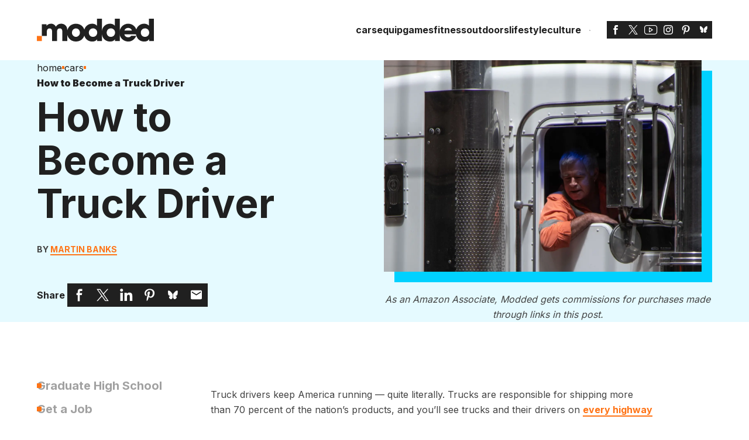

--- FILE ---
content_type: text/html; charset=UTF-8
request_url: https://modded.com/cars/how-to-become-a-truck-driver/
body_size: 40207
content:
<!DOCTYPE html>
<html lang="en-US">

<head><meta charset="utf-8"><script>if(navigator.userAgent.match(/MSIE|Internet Explorer/i)||navigator.userAgent.match(/Trident\/7\..*?rv:11/i)){var href=document.location.href;if(!href.match(/[?&]nowprocket/)){if(href.indexOf("?")==-1){if(href.indexOf("#")==-1){document.location.href=href+"?nowprocket=1"}else{document.location.href=href.replace("#","?nowprocket=1#")}}else{if(href.indexOf("#")==-1){document.location.href=href+"&nowprocket=1"}else{document.location.href=href.replace("#","&nowprocket=1#")}}}}</script><script>(()=>{class RocketLazyLoadScripts{constructor(){this.v="2.0.4",this.userEvents=["keydown","keyup","mousedown","mouseup","mousemove","mouseover","mouseout","touchmove","touchstart","touchend","touchcancel","wheel","click","dblclick","input"],this.attributeEvents=["onblur","onclick","oncontextmenu","ondblclick","onfocus","onmousedown","onmouseenter","onmouseleave","onmousemove","onmouseout","onmouseover","onmouseup","onmousewheel","onscroll","onsubmit"]}async t(){this.i(),this.o(),/iP(ad|hone)/.test(navigator.userAgent)&&this.h(),this.u(),this.l(this),this.m(),this.k(this),this.p(this),this._(),await Promise.all([this.R(),this.L()]),this.lastBreath=Date.now(),this.S(this),this.P(),this.D(),this.O(),this.M(),await this.C(this.delayedScripts.normal),await this.C(this.delayedScripts.defer),await this.C(this.delayedScripts.async),await this.T(),await this.F(),await this.j(),await this.A(),window.dispatchEvent(new Event("rocket-allScriptsLoaded")),this.everythingLoaded=!0,this.lastTouchEnd&&await new Promise(t=>setTimeout(t,500-Date.now()+this.lastTouchEnd)),this.I(),this.H(),this.U(),this.W()}i(){this.CSPIssue=sessionStorage.getItem("rocketCSPIssue"),document.addEventListener("securitypolicyviolation",t=>{this.CSPIssue||"script-src-elem"!==t.violatedDirective||"data"!==t.blockedURI||(this.CSPIssue=!0,sessionStorage.setItem("rocketCSPIssue",!0))},{isRocket:!0})}o(){window.addEventListener("pageshow",t=>{this.persisted=t.persisted,this.realWindowLoadedFired=!0},{isRocket:!0}),window.addEventListener("pagehide",()=>{this.onFirstUserAction=null},{isRocket:!0})}h(){let t;function e(e){t=e}window.addEventListener("touchstart",e,{isRocket:!0}),window.addEventListener("touchend",function i(o){o.changedTouches[0]&&t.changedTouches[0]&&Math.abs(o.changedTouches[0].pageX-t.changedTouches[0].pageX)<10&&Math.abs(o.changedTouches[0].pageY-t.changedTouches[0].pageY)<10&&o.timeStamp-t.timeStamp<200&&(window.removeEventListener("touchstart",e,{isRocket:!0}),window.removeEventListener("touchend",i,{isRocket:!0}),"INPUT"===o.target.tagName&&"text"===o.target.type||(o.target.dispatchEvent(new TouchEvent("touchend",{target:o.target,bubbles:!0})),o.target.dispatchEvent(new MouseEvent("mouseover",{target:o.target,bubbles:!0})),o.target.dispatchEvent(new PointerEvent("click",{target:o.target,bubbles:!0,cancelable:!0,detail:1,clientX:o.changedTouches[0].clientX,clientY:o.changedTouches[0].clientY})),event.preventDefault()))},{isRocket:!0})}q(t){this.userActionTriggered||("mousemove"!==t.type||this.firstMousemoveIgnored?"keyup"===t.type||"mouseover"===t.type||"mouseout"===t.type||(this.userActionTriggered=!0,this.onFirstUserAction&&this.onFirstUserAction()):this.firstMousemoveIgnored=!0),"click"===t.type&&t.preventDefault(),t.stopPropagation(),t.stopImmediatePropagation(),"touchstart"===this.lastEvent&&"touchend"===t.type&&(this.lastTouchEnd=Date.now()),"click"===t.type&&(this.lastTouchEnd=0),this.lastEvent=t.type,t.composedPath&&t.composedPath()[0].getRootNode()instanceof ShadowRoot&&(t.rocketTarget=t.composedPath()[0]),this.savedUserEvents.push(t)}u(){this.savedUserEvents=[],this.userEventHandler=this.q.bind(this),this.userEvents.forEach(t=>window.addEventListener(t,this.userEventHandler,{passive:!1,isRocket:!0})),document.addEventListener("visibilitychange",this.userEventHandler,{isRocket:!0})}U(){this.userEvents.forEach(t=>window.removeEventListener(t,this.userEventHandler,{passive:!1,isRocket:!0})),document.removeEventListener("visibilitychange",this.userEventHandler,{isRocket:!0}),this.savedUserEvents.forEach(t=>{(t.rocketTarget||t.target).dispatchEvent(new window[t.constructor.name](t.type,t))})}m(){const t="return false",e=Array.from(this.attributeEvents,t=>"data-rocket-"+t),i="["+this.attributeEvents.join("],[")+"]",o="[data-rocket-"+this.attributeEvents.join("],[data-rocket-")+"]",s=(e,i,o)=>{o&&o!==t&&(e.setAttribute("data-rocket-"+i,o),e["rocket"+i]=new Function("event",o),e.setAttribute(i,t))};new MutationObserver(t=>{for(const n of t)"attributes"===n.type&&(n.attributeName.startsWith("data-rocket-")||this.everythingLoaded?n.attributeName.startsWith("data-rocket-")&&this.everythingLoaded&&this.N(n.target,n.attributeName.substring(12)):s(n.target,n.attributeName,n.target.getAttribute(n.attributeName))),"childList"===n.type&&n.addedNodes.forEach(t=>{if(t.nodeType===Node.ELEMENT_NODE)if(this.everythingLoaded)for(const i of[t,...t.querySelectorAll(o)])for(const t of i.getAttributeNames())e.includes(t)&&this.N(i,t.substring(12));else for(const e of[t,...t.querySelectorAll(i)])for(const t of e.getAttributeNames())this.attributeEvents.includes(t)&&s(e,t,e.getAttribute(t))})}).observe(document,{subtree:!0,childList:!0,attributeFilter:[...this.attributeEvents,...e]})}I(){this.attributeEvents.forEach(t=>{document.querySelectorAll("[data-rocket-"+t+"]").forEach(e=>{this.N(e,t)})})}N(t,e){const i=t.getAttribute("data-rocket-"+e);i&&(t.setAttribute(e,i),t.removeAttribute("data-rocket-"+e))}k(t){Object.defineProperty(HTMLElement.prototype,"onclick",{get(){return this.rocketonclick||null},set(e){this.rocketonclick=e,this.setAttribute(t.everythingLoaded?"onclick":"data-rocket-onclick","this.rocketonclick(event)")}})}S(t){function e(e,i){let o=e[i];e[i]=null,Object.defineProperty(e,i,{get:()=>o,set(s){t.everythingLoaded?o=s:e["rocket"+i]=o=s}})}e(document,"onreadystatechange"),e(window,"onload"),e(window,"onpageshow");try{Object.defineProperty(document,"readyState",{get:()=>t.rocketReadyState,set(e){t.rocketReadyState=e},configurable:!0}),document.readyState="loading"}catch(t){console.log("WPRocket DJE readyState conflict, bypassing")}}l(t){this.originalAddEventListener=EventTarget.prototype.addEventListener,this.originalRemoveEventListener=EventTarget.prototype.removeEventListener,this.savedEventListeners=[],EventTarget.prototype.addEventListener=function(e,i,o){o&&o.isRocket||!t.B(e,this)&&!t.userEvents.includes(e)||t.B(e,this)&&!t.userActionTriggered||e.startsWith("rocket-")||t.everythingLoaded?t.originalAddEventListener.call(this,e,i,o):(t.savedEventListeners.push({target:this,remove:!1,type:e,func:i,options:o}),"mouseenter"!==e&&"mouseleave"!==e||t.originalAddEventListener.call(this,e,t.savedUserEvents.push,o))},EventTarget.prototype.removeEventListener=function(e,i,o){o&&o.isRocket||!t.B(e,this)&&!t.userEvents.includes(e)||t.B(e,this)&&!t.userActionTriggered||e.startsWith("rocket-")||t.everythingLoaded?t.originalRemoveEventListener.call(this,e,i,o):t.savedEventListeners.push({target:this,remove:!0,type:e,func:i,options:o})}}J(t,e){this.savedEventListeners=this.savedEventListeners.filter(i=>{let o=i.type,s=i.target||window;return e!==o||t!==s||(this.B(o,s)&&(i.type="rocket-"+o),this.$(i),!1)})}H(){EventTarget.prototype.addEventListener=this.originalAddEventListener,EventTarget.prototype.removeEventListener=this.originalRemoveEventListener,this.savedEventListeners.forEach(t=>this.$(t))}$(t){t.remove?this.originalRemoveEventListener.call(t.target,t.type,t.func,t.options):this.originalAddEventListener.call(t.target,t.type,t.func,t.options)}p(t){let e;function i(e){return t.everythingLoaded?e:e.split(" ").map(t=>"load"===t||t.startsWith("load.")?"rocket-jquery-load":t).join(" ")}function o(o){function s(e){const s=o.fn[e];o.fn[e]=o.fn.init.prototype[e]=function(){return this[0]===window&&t.userActionTriggered&&("string"==typeof arguments[0]||arguments[0]instanceof String?arguments[0]=i(arguments[0]):"object"==typeof arguments[0]&&Object.keys(arguments[0]).forEach(t=>{const e=arguments[0][t];delete arguments[0][t],arguments[0][i(t)]=e})),s.apply(this,arguments),this}}if(o&&o.fn&&!t.allJQueries.includes(o)){const e={DOMContentLoaded:[],"rocket-DOMContentLoaded":[]};for(const t in e)document.addEventListener(t,()=>{e[t].forEach(t=>t())},{isRocket:!0});o.fn.ready=o.fn.init.prototype.ready=function(i){function s(){parseInt(o.fn.jquery)>2?setTimeout(()=>i.bind(document)(o)):i.bind(document)(o)}return"function"==typeof i&&(t.realDomReadyFired?!t.userActionTriggered||t.fauxDomReadyFired?s():e["rocket-DOMContentLoaded"].push(s):e.DOMContentLoaded.push(s)),o([])},s("on"),s("one"),s("off"),t.allJQueries.push(o)}e=o}t.allJQueries=[],o(window.jQuery),Object.defineProperty(window,"jQuery",{get:()=>e,set(t){o(t)}})}P(){const t=new Map;document.write=document.writeln=function(e){const i=document.currentScript,o=document.createRange(),s=i.parentElement;let n=t.get(i);void 0===n&&(n=i.nextSibling,t.set(i,n));const c=document.createDocumentFragment();o.setStart(c,0),c.appendChild(o.createContextualFragment(e)),s.insertBefore(c,n)}}async R(){return new Promise(t=>{this.userActionTriggered?t():this.onFirstUserAction=t})}async L(){return new Promise(t=>{document.addEventListener("DOMContentLoaded",()=>{this.realDomReadyFired=!0,t()},{isRocket:!0})})}async j(){return this.realWindowLoadedFired?Promise.resolve():new Promise(t=>{window.addEventListener("load",t,{isRocket:!0})})}M(){this.pendingScripts=[];this.scriptsMutationObserver=new MutationObserver(t=>{for(const e of t)e.addedNodes.forEach(t=>{"SCRIPT"!==t.tagName||t.noModule||t.isWPRocket||this.pendingScripts.push({script:t,promise:new Promise(e=>{const i=()=>{const i=this.pendingScripts.findIndex(e=>e.script===t);i>=0&&this.pendingScripts.splice(i,1),e()};t.addEventListener("load",i,{isRocket:!0}),t.addEventListener("error",i,{isRocket:!0}),setTimeout(i,1e3)})})})}),this.scriptsMutationObserver.observe(document,{childList:!0,subtree:!0})}async F(){await this.X(),this.pendingScripts.length?(await this.pendingScripts[0].promise,await this.F()):this.scriptsMutationObserver.disconnect()}D(){this.delayedScripts={normal:[],async:[],defer:[]},document.querySelectorAll("script[type$=rocketlazyloadscript]").forEach(t=>{t.hasAttribute("data-rocket-src")?t.hasAttribute("async")&&!1!==t.async?this.delayedScripts.async.push(t):t.hasAttribute("defer")&&!1!==t.defer||"module"===t.getAttribute("data-rocket-type")?this.delayedScripts.defer.push(t):this.delayedScripts.normal.push(t):this.delayedScripts.normal.push(t)})}async _(){await this.L();let t=[];document.querySelectorAll("script[type$=rocketlazyloadscript][data-rocket-src]").forEach(e=>{let i=e.getAttribute("data-rocket-src");if(i&&!i.startsWith("data:")){i.startsWith("//")&&(i=location.protocol+i);try{const o=new URL(i).origin;o!==location.origin&&t.push({src:o,crossOrigin:e.crossOrigin||"module"===e.getAttribute("data-rocket-type")})}catch(t){}}}),t=[...new Map(t.map(t=>[JSON.stringify(t),t])).values()],this.Y(t,"preconnect")}async G(t){if(await this.K(),!0!==t.noModule||!("noModule"in HTMLScriptElement.prototype))return new Promise(e=>{let i;function o(){(i||t).setAttribute("data-rocket-status","executed"),e()}try{if(navigator.userAgent.includes("Firefox/")||""===navigator.vendor||this.CSPIssue)i=document.createElement("script"),[...t.attributes].forEach(t=>{let e=t.nodeName;"type"!==e&&("data-rocket-type"===e&&(e="type"),"data-rocket-src"===e&&(e="src"),i.setAttribute(e,t.nodeValue))}),t.text&&(i.text=t.text),t.nonce&&(i.nonce=t.nonce),i.hasAttribute("src")?(i.addEventListener("load",o,{isRocket:!0}),i.addEventListener("error",()=>{i.setAttribute("data-rocket-status","failed-network"),e()},{isRocket:!0}),setTimeout(()=>{i.isConnected||e()},1)):(i.text=t.text,o()),i.isWPRocket=!0,t.parentNode.replaceChild(i,t);else{const i=t.getAttribute("data-rocket-type"),s=t.getAttribute("data-rocket-src");i?(t.type=i,t.removeAttribute("data-rocket-type")):t.removeAttribute("type"),t.addEventListener("load",o,{isRocket:!0}),t.addEventListener("error",i=>{this.CSPIssue&&i.target.src.startsWith("data:")?(console.log("WPRocket: CSP fallback activated"),t.removeAttribute("src"),this.G(t).then(e)):(t.setAttribute("data-rocket-status","failed-network"),e())},{isRocket:!0}),s?(t.fetchPriority="high",t.removeAttribute("data-rocket-src"),t.src=s):t.src="data:text/javascript;base64,"+window.btoa(unescape(encodeURIComponent(t.text)))}}catch(i){t.setAttribute("data-rocket-status","failed-transform"),e()}});t.setAttribute("data-rocket-status","skipped")}async C(t){const e=t.shift();return e?(e.isConnected&&await this.G(e),this.C(t)):Promise.resolve()}O(){this.Y([...this.delayedScripts.normal,...this.delayedScripts.defer,...this.delayedScripts.async],"preload")}Y(t,e){this.trash=this.trash||[];let i=!0;var o=document.createDocumentFragment();t.forEach(t=>{const s=t.getAttribute&&t.getAttribute("data-rocket-src")||t.src;if(s&&!s.startsWith("data:")){const n=document.createElement("link");n.href=s,n.rel=e,"preconnect"!==e&&(n.as="script",n.fetchPriority=i?"high":"low"),t.getAttribute&&"module"===t.getAttribute("data-rocket-type")&&(n.crossOrigin=!0),t.crossOrigin&&(n.crossOrigin=t.crossOrigin),t.integrity&&(n.integrity=t.integrity),t.nonce&&(n.nonce=t.nonce),o.appendChild(n),this.trash.push(n),i=!1}}),document.head.appendChild(o)}W(){this.trash.forEach(t=>t.remove())}async T(){try{document.readyState="interactive"}catch(t){}this.fauxDomReadyFired=!0;try{await this.K(),this.J(document,"readystatechange"),document.dispatchEvent(new Event("rocket-readystatechange")),await this.K(),document.rocketonreadystatechange&&document.rocketonreadystatechange(),await this.K(),this.J(document,"DOMContentLoaded"),document.dispatchEvent(new Event("rocket-DOMContentLoaded")),await this.K(),this.J(window,"DOMContentLoaded"),window.dispatchEvent(new Event("rocket-DOMContentLoaded"))}catch(t){console.error(t)}}async A(){try{document.readyState="complete"}catch(t){}try{await this.K(),this.J(document,"readystatechange"),document.dispatchEvent(new Event("rocket-readystatechange")),await this.K(),document.rocketonreadystatechange&&document.rocketonreadystatechange(),await this.K(),this.J(window,"load"),window.dispatchEvent(new Event("rocket-load")),await this.K(),window.rocketonload&&window.rocketonload(),await this.K(),this.allJQueries.forEach(t=>t(window).trigger("rocket-jquery-load")),await this.K(),this.J(window,"pageshow");const t=new Event("rocket-pageshow");t.persisted=this.persisted,window.dispatchEvent(t),await this.K(),window.rocketonpageshow&&window.rocketonpageshow({persisted:this.persisted})}catch(t){console.error(t)}}async K(){Date.now()-this.lastBreath>45&&(await this.X(),this.lastBreath=Date.now())}async X(){return document.hidden?new Promise(t=>setTimeout(t)):new Promise(t=>requestAnimationFrame(t))}B(t,e){return e===document&&"readystatechange"===t||(e===document&&"DOMContentLoaded"===t||(e===window&&"DOMContentLoaded"===t||(e===window&&"load"===t||e===window&&"pageshow"===t)))}static run(){(new RocketLazyLoadScripts).t()}}RocketLazyLoadScripts.run()})();</script>

    
    <meta http-equiv="X-UA-Compatible" content="IE=edge">
    <meta name="viewport" content="width=device-width, initial-scale=1">

        <link rel="preconnect" href="https://fonts.gstatic.com">
    


    <script data-cfasync="false" data-no-defer="1" data-no-minify="1" data-no-optimize="1">var ewww_webp_supported=!1;function check_webp_feature(A,e){var w;e=void 0!==e?e:function(){},ewww_webp_supported?e(ewww_webp_supported):((w=new Image).onload=function(){ewww_webp_supported=0<w.width&&0<w.height,e&&e(ewww_webp_supported)},w.onerror=function(){e&&e(!1)},w.src="data:image/webp;base64,"+{alpha:"UklGRkoAAABXRUJQVlA4WAoAAAAQAAAAAAAAAAAAQUxQSAwAAAARBxAR/Q9ERP8DAABWUDggGAAAABQBAJ0BKgEAAQAAAP4AAA3AAP7mtQAAAA=="}[A])}check_webp_feature("alpha");</script><script data-cfasync="false" data-no-defer="1" data-no-minify="1" data-no-optimize="1">var Arrive=function(c,w){"use strict";if(c.MutationObserver&&"undefined"!=typeof HTMLElement){var r,a=0,u=(r=HTMLElement.prototype.matches||HTMLElement.prototype.webkitMatchesSelector||HTMLElement.prototype.mozMatchesSelector||HTMLElement.prototype.msMatchesSelector,{matchesSelector:function(e,t){return e instanceof HTMLElement&&r.call(e,t)},addMethod:function(e,t,r){var a=e[t];e[t]=function(){return r.length==arguments.length?r.apply(this,arguments):"function"==typeof a?a.apply(this,arguments):void 0}},callCallbacks:function(e,t){t&&t.options.onceOnly&&1==t.firedElems.length&&(e=[e[0]]);for(var r,a=0;r=e[a];a++)r&&r.callback&&r.callback.call(r.elem,r.elem);t&&t.options.onceOnly&&1==t.firedElems.length&&t.me.unbindEventWithSelectorAndCallback.call(t.target,t.selector,t.callback)},checkChildNodesRecursively:function(e,t,r,a){for(var i,n=0;i=e[n];n++)r(i,t,a)&&a.push({callback:t.callback,elem:i}),0<i.childNodes.length&&u.checkChildNodesRecursively(i.childNodes,t,r,a)},mergeArrays:function(e,t){var r,a={};for(r in e)e.hasOwnProperty(r)&&(a[r]=e[r]);for(r in t)t.hasOwnProperty(r)&&(a[r]=t[r]);return a},toElementsArray:function(e){return e=void 0!==e&&("number"!=typeof e.length||e===c)?[e]:e}}),e=(l.prototype.addEvent=function(e,t,r,a){a={target:e,selector:t,options:r,callback:a,firedElems:[]};return this._beforeAdding&&this._beforeAdding(a),this._eventsBucket.push(a),a},l.prototype.removeEvent=function(e){for(var t,r=this._eventsBucket.length-1;t=this._eventsBucket[r];r--)e(t)&&(this._beforeRemoving&&this._beforeRemoving(t),(t=this._eventsBucket.splice(r,1))&&t.length&&(t[0].callback=null))},l.prototype.beforeAdding=function(e){this._beforeAdding=e},l.prototype.beforeRemoving=function(e){this._beforeRemoving=e},l),t=function(i,n){var o=new e,l=this,s={fireOnAttributesModification:!1};return o.beforeAdding(function(t){var e=t.target;e!==c.document&&e!==c||(e=document.getElementsByTagName("html")[0]);var r=new MutationObserver(function(e){n.call(this,e,t)}),a=i(t.options);r.observe(e,a),t.observer=r,t.me=l}),o.beforeRemoving(function(e){e.observer.disconnect()}),this.bindEvent=function(e,t,r){t=u.mergeArrays(s,t);for(var a=u.toElementsArray(this),i=0;i<a.length;i++)o.addEvent(a[i],e,t,r)},this.unbindEvent=function(){var r=u.toElementsArray(this);o.removeEvent(function(e){for(var t=0;t<r.length;t++)if(this===w||e.target===r[t])return!0;return!1})},this.unbindEventWithSelectorOrCallback=function(r){var a=u.toElementsArray(this),i=r,e="function"==typeof r?function(e){for(var t=0;t<a.length;t++)if((this===w||e.target===a[t])&&e.callback===i)return!0;return!1}:function(e){for(var t=0;t<a.length;t++)if((this===w||e.target===a[t])&&e.selector===r)return!0;return!1};o.removeEvent(e)},this.unbindEventWithSelectorAndCallback=function(r,a){var i=u.toElementsArray(this);o.removeEvent(function(e){for(var t=0;t<i.length;t++)if((this===w||e.target===i[t])&&e.selector===r&&e.callback===a)return!0;return!1})},this},i=new function(){var s={fireOnAttributesModification:!1,onceOnly:!1,existing:!1};function n(e,t,r){return!(!u.matchesSelector(e,t.selector)||(e._id===w&&(e._id=a++),-1!=t.firedElems.indexOf(e._id)))&&(t.firedElems.push(e._id),!0)}var c=(i=new t(function(e){var t={attributes:!1,childList:!0,subtree:!0};return e.fireOnAttributesModification&&(t.attributes=!0),t},function(e,i){e.forEach(function(e){var t=e.addedNodes,r=e.target,a=[];null!==t&&0<t.length?u.checkChildNodesRecursively(t,i,n,a):"attributes"===e.type&&n(r,i)&&a.push({callback:i.callback,elem:r}),u.callCallbacks(a,i)})})).bindEvent;return i.bindEvent=function(e,t,r){t=void 0===r?(r=t,s):u.mergeArrays(s,t);var a=u.toElementsArray(this);if(t.existing){for(var i=[],n=0;n<a.length;n++)for(var o=a[n].querySelectorAll(e),l=0;l<o.length;l++)i.push({callback:r,elem:o[l]});if(t.onceOnly&&i.length)return r.call(i[0].elem,i[0].elem);setTimeout(u.callCallbacks,1,i)}c.call(this,e,t,r)},i},o=new function(){var a={};function i(e,t){return u.matchesSelector(e,t.selector)}var n=(o=new t(function(){return{childList:!0,subtree:!0}},function(e,r){e.forEach(function(e){var t=e.removedNodes,e=[];null!==t&&0<t.length&&u.checkChildNodesRecursively(t,r,i,e),u.callCallbacks(e,r)})})).bindEvent;return o.bindEvent=function(e,t,r){t=void 0===r?(r=t,a):u.mergeArrays(a,t),n.call(this,e,t,r)},o};d(HTMLElement.prototype),d(NodeList.prototype),d(HTMLCollection.prototype),d(HTMLDocument.prototype),d(Window.prototype);var n={};return s(i,n,"unbindAllArrive"),s(o,n,"unbindAllLeave"),n}function l(){this._eventsBucket=[],this._beforeAdding=null,this._beforeRemoving=null}function s(e,t,r){u.addMethod(t,r,e.unbindEvent),u.addMethod(t,r,e.unbindEventWithSelectorOrCallback),u.addMethod(t,r,e.unbindEventWithSelectorAndCallback)}function d(e){e.arrive=i.bindEvent,s(i,e,"unbindArrive"),e.leave=o.bindEvent,s(o,e,"unbindLeave")}}(window,void 0),ewww_webp_supported=!1;function check_webp_feature(e,t){var r;ewww_webp_supported?t(ewww_webp_supported):((r=new Image).onload=function(){ewww_webp_supported=0<r.width&&0<r.height,t(ewww_webp_supported)},r.onerror=function(){t(!1)},r.src="data:image/webp;base64,"+{alpha:"UklGRkoAAABXRUJQVlA4WAoAAAAQAAAAAAAAAAAAQUxQSAwAAAARBxAR/Q9ERP8DAABWUDggGAAAABQBAJ0BKgEAAQAAAP4AAA3AAP7mtQAAAA==",animation:"UklGRlIAAABXRUJQVlA4WAoAAAASAAAAAAAAAAAAQU5JTQYAAAD/////AABBTk1GJgAAAAAAAAAAAAAAAAAAAGQAAABWUDhMDQAAAC8AAAAQBxAREYiI/gcA"}[e])}function ewwwLoadImages(e){if(e){for(var t=document.querySelectorAll(".batch-image img, .image-wrapper a, .ngg-pro-masonry-item a, .ngg-galleria-offscreen-seo-wrapper a"),r=0,a=t.length;r<a;r++)ewwwAttr(t[r],"data-src",t[r].getAttribute("data-webp")),ewwwAttr(t[r],"data-thumbnail",t[r].getAttribute("data-webp-thumbnail"));for(var i=document.querySelectorAll("div.woocommerce-product-gallery__image"),r=0,a=i.length;r<a;r++)ewwwAttr(i[r],"data-thumb",i[r].getAttribute("data-webp-thumb"))}for(var n=document.querySelectorAll("video"),r=0,a=n.length;r<a;r++)ewwwAttr(n[r],"poster",e?n[r].getAttribute("data-poster-webp"):n[r].getAttribute("data-poster-image"));for(var o,l=document.querySelectorAll("img.ewww_webp_lazy_load"),r=0,a=l.length;r<a;r++)e&&(ewwwAttr(l[r],"data-lazy-srcset",l[r].getAttribute("data-lazy-srcset-webp")),ewwwAttr(l[r],"data-srcset",l[r].getAttribute("data-srcset-webp")),ewwwAttr(l[r],"data-lazy-src",l[r].getAttribute("data-lazy-src-webp")),ewwwAttr(l[r],"data-src",l[r].getAttribute("data-src-webp")),ewwwAttr(l[r],"data-orig-file",l[r].getAttribute("data-webp-orig-file")),ewwwAttr(l[r],"data-medium-file",l[r].getAttribute("data-webp-medium-file")),ewwwAttr(l[r],"data-large-file",l[r].getAttribute("data-webp-large-file")),null!=(o=l[r].getAttribute("srcset"))&&!1!==o&&o.includes("R0lGOD")&&ewwwAttr(l[r],"src",l[r].getAttribute("data-lazy-src-webp"))),l[r].className=l[r].className.replace(/\bewww_webp_lazy_load\b/,"");for(var s=document.querySelectorAll(".ewww_webp"),r=0,a=s.length;r<a;r++)e?(ewwwAttr(s[r],"srcset",s[r].getAttribute("data-srcset-webp")),ewwwAttr(s[r],"src",s[r].getAttribute("data-src-webp")),ewwwAttr(s[r],"data-orig-file",s[r].getAttribute("data-webp-orig-file")),ewwwAttr(s[r],"data-medium-file",s[r].getAttribute("data-webp-medium-file")),ewwwAttr(s[r],"data-large-file",s[r].getAttribute("data-webp-large-file")),ewwwAttr(s[r],"data-large_image",s[r].getAttribute("data-webp-large_image")),ewwwAttr(s[r],"data-src",s[r].getAttribute("data-webp-src"))):(ewwwAttr(s[r],"srcset",s[r].getAttribute("data-srcset-img")),ewwwAttr(s[r],"src",s[r].getAttribute("data-src-img"))),s[r].className=s[r].className.replace(/\bewww_webp\b/,"ewww_webp_loaded");window.jQuery&&jQuery.fn.isotope&&jQuery.fn.imagesLoaded&&(jQuery(".fusion-posts-container-infinite").imagesLoaded(function(){jQuery(".fusion-posts-container-infinite").hasClass("isotope")&&jQuery(".fusion-posts-container-infinite").isotope()}),jQuery(".fusion-portfolio:not(.fusion-recent-works) .fusion-portfolio-wrapper").imagesLoaded(function(){jQuery(".fusion-portfolio:not(.fusion-recent-works) .fusion-portfolio-wrapper").isotope()}))}function ewwwWebPInit(e){ewwwLoadImages(e),ewwwNggLoadGalleries(e),document.arrive(".ewww_webp",function(){ewwwLoadImages(e)}),document.arrive(".ewww_webp_lazy_load",function(){ewwwLoadImages(e)}),document.arrive("videos",function(){ewwwLoadImages(e)}),"loading"==document.readyState?document.addEventListener("DOMContentLoaded",ewwwJSONParserInit):("undefined"!=typeof galleries&&ewwwNggParseGalleries(e),ewwwWooParseVariations(e))}function ewwwAttr(e,t,r){null!=r&&!1!==r&&e.setAttribute(t,r)}function ewwwJSONParserInit(){"undefined"!=typeof galleries&&check_webp_feature("alpha",ewwwNggParseGalleries),check_webp_feature("alpha",ewwwWooParseVariations)}function ewwwWooParseVariations(e){if(e)for(var t=document.querySelectorAll("form.variations_form"),r=0,a=t.length;r<a;r++){var i=t[r].getAttribute("data-product_variations"),n=!1;try{for(var o in i=JSON.parse(i))void 0!==i[o]&&void 0!==i[o].image&&(void 0!==i[o].image.src_webp&&(i[o].image.src=i[o].image.src_webp,n=!0),void 0!==i[o].image.srcset_webp&&(i[o].image.srcset=i[o].image.srcset_webp,n=!0),void 0!==i[o].image.full_src_webp&&(i[o].image.full_src=i[o].image.full_src_webp,n=!0),void 0!==i[o].image.gallery_thumbnail_src_webp&&(i[o].image.gallery_thumbnail_src=i[o].image.gallery_thumbnail_src_webp,n=!0),void 0!==i[o].image.thumb_src_webp&&(i[o].image.thumb_src=i[o].image.thumb_src_webp,n=!0));n&&ewwwAttr(t[r],"data-product_variations",JSON.stringify(i))}catch(e){}}}function ewwwNggParseGalleries(e){if(e)for(var t in galleries){var r=galleries[t];galleries[t].images_list=ewwwNggParseImageList(r.images_list)}}function ewwwNggLoadGalleries(e){e&&document.addEventListener("ngg.galleria.themeadded",function(e,t){window.ngg_galleria._create_backup=window.ngg_galleria.create,window.ngg_galleria.create=function(e,t){var r=$(e).data("id");return galleries["gallery_"+r].images_list=ewwwNggParseImageList(galleries["gallery_"+r].images_list),window.ngg_galleria._create_backup(e,t)}})}function ewwwNggParseImageList(e){for(var t in e){var r=e[t];if(void 0!==r["image-webp"]&&(e[t].image=r["image-webp"],delete e[t]["image-webp"]),void 0!==r["thumb-webp"]&&(e[t].thumb=r["thumb-webp"],delete e[t]["thumb-webp"]),void 0!==r.full_image_webp&&(e[t].full_image=r.full_image_webp,delete e[t].full_image_webp),void 0!==r.srcsets)for(var a in r.srcsets)nggSrcset=r.srcsets[a],void 0!==r.srcsets[a+"-webp"]&&(e[t].srcsets[a]=r.srcsets[a+"-webp"],delete e[t].srcsets[a+"-webp"]);if(void 0!==r.full_srcsets)for(var i in r.full_srcsets)nggFSrcset=r.full_srcsets[i],void 0!==r.full_srcsets[i+"-webp"]&&(e[t].full_srcsets[i]=r.full_srcsets[i+"-webp"],delete e[t].full_srcsets[i+"-webp"])}return e}check_webp_feature("alpha",ewwwWebPInit);</script><link rel="dns-prefetch" href="//cdn.hu-manity.co" />
		<!-- Cookie Compliance -->
		<script type="text/javascript">var huOptions = {"appID":"moddedcom-b8b1113","currentLanguage":"en","blocking":true,"globalCookie":false,"isAdmin":false,"privacyConsent":true,"forms":[],"customProviders":[{"IsCustom":true,"CategoryID":1,"ProviderID":"0e9dfc-760e--d15f-a53234","ProviderURL":"https:\/\/policies.google.com\/privacy","ProviderName":"Google Recaptcha"}],"customPatterns":[{"Pattern":"google.com\/recaptcha","CookieID":"15ff98-5f5f--75c9-0661f0","IsCustom":true,"CategoryID":1,"ProviderID":"0e9dfc-760e--d15f-a53234","PatternType":"script","PatternFormat":"URL"}],"googleConsentDefault":{"ad_storage":4,"analytics_storage":2,"functionality_storage":3,"personalization_storage":3,"security_storage":3,"ad_personalization":4,"ad_user_data":4},"microsoftConsentDefault":{"ad_storage":4}};</script>
		<script type="text/javascript" src="https://cdn.hu-manity.co/hu-banner.min.js"></script><meta name='robots' content='index, follow, max-image-preview:large, max-snippet:-1, max-video-preview:-1' />
<link rel="preload" as="script" href="https://modded.com/wp-content/themes/modded/assets/js/global.js?ver=1763509508" />
	<!-- This site is optimized with the Yoast SEO plugin v26.8 - https://yoast.com/product/yoast-seo-wordpress/ -->
	<title>How to Become a Truck Driver - Modded</title>
<link data-rocket-preload as="style" href="https://fonts.googleapis.com/css2?family=Inter:wght@400;500;700;900&#038;display=swap" rel="preload">
<link href="https://fonts.googleapis.com/css2?family=Inter:wght@400;500;700;900&#038;display=swap" media="print" onload="this.media=&#039;all&#039;" rel="stylesheet">
<noscript data-wpr-hosted-gf-parameters=""><link rel="stylesheet" href="https://fonts.googleapis.com/css2?family=Inter:wght@400;500;700;900&#038;display=swap"></noscript>
	<meta name="description" content="If you&#039;re wondering how to become a truck driver, there are a few things you should know. Check out this guide to learn more." />
	<link rel="canonical" href="https://modded.com/cars/how-to-become-a-truck-driver/" />
	<meta property="og:locale" content="en_US" />
	<meta property="og:type" content="article" />
	<meta property="og:title" content="How to Become a Truck Driver - Modded" />
	<meta property="og:description" content="If you&#039;re wondering how to become a truck driver, there are a few things you should know. Check out this guide to learn more." />
	<meta property="og:url" content="https://modded.com/cars/how-to-become-a-truck-driver/" />
	<meta property="og:site_name" content="Modded" />
	<meta property="article:published_time" content="2018-07-16T23:26:21+00:00" />
	<meta property="article:modified_time" content="2026-01-02T13:56:20+00:00" />
	<meta property="og:image" content="https://modded.com/wp-content/uploads/2025/10/mitchell-luo-YhoXp0AdEWc-unsplash-1.jpg" />
	<meta property="og:image:width" content="1920" />
	<meta property="og:image:height" content="1280" />
	<meta property="og:image:type" content="image/jpeg" />
	<meta name="author" content="Martin Banks" />
	<meta name="twitter:card" content="summary_large_image" />
	<meta name="twitter:label1" content="Written by" />
	<meta name="twitter:data1" content="Martin Banks" />
	<meta name="twitter:label2" content="Est. reading time" />
	<meta name="twitter:data2" content="2 minutes" />
	<script type="application/ld+json" class="yoast-schema-graph">{"@context":"https://schema.org","@graph":[{"@type":"Article","@id":"https://modded.com/cars/how-to-become-a-truck-driver/#article","isPartOf":{"@id":"https://modded.com/cars/how-to-become-a-truck-driver/"},"author":{"name":"Martin Banks","@id":"https://modded.com/#/schema/person/8dbb5d2a285b880e7b6332691ee74099"},"headline":"How to Become a Truck Driver","datePublished":"2018-07-16T23:26:21+00:00","dateModified":"2026-01-02T13:56:20+00:00","mainEntityOfPage":{"@id":"https://modded.com/cars/how-to-become-a-truck-driver/"},"wordCount":504,"commentCount":0,"image":{"@id":"https://modded.com/cars/how-to-become-a-truck-driver/#primaryimage"},"thumbnailUrl":"https://modded.com/wp-content/uploads/2025/10/mitchell-luo-YhoXp0AdEWc-unsplash-1.jpg","keywords":["career","how to","trucks"],"articleSection":["Cars"],"inLanguage":"en-US","potentialAction":[{"@type":"CommentAction","name":"Comment","target":["https://modded.com/cars/how-to-become-a-truck-driver/#respond"]}]},{"@type":"WebPage","@id":"https://modded.com/cars/how-to-become-a-truck-driver/","url":"https://modded.com/cars/how-to-become-a-truck-driver/","name":"How to Become a Truck Driver - Modded","isPartOf":{"@id":"https://modded.com/#website"},"primaryImageOfPage":{"@id":"https://modded.com/cars/how-to-become-a-truck-driver/#primaryimage"},"image":{"@id":"https://modded.com/cars/how-to-become-a-truck-driver/#primaryimage"},"thumbnailUrl":"https://modded.com/wp-content/uploads/2025/10/mitchell-luo-YhoXp0AdEWc-unsplash-1.jpg","datePublished":"2018-07-16T23:26:21+00:00","dateModified":"2026-01-02T13:56:20+00:00","author":{"@id":"https://modded.com/#/schema/person/8dbb5d2a285b880e7b6332691ee74099"},"description":"If you're wondering how to become a truck driver, there are a few things you should know. Check out this guide to learn more.","breadcrumb":{"@id":"https://modded.com/cars/how-to-become-a-truck-driver/#breadcrumb"},"inLanguage":"en-US","potentialAction":[{"@type":"ReadAction","target":["https://modded.com/cars/how-to-become-a-truck-driver/"]}]},{"@type":"ImageObject","inLanguage":"en-US","@id":"https://modded.com/cars/how-to-become-a-truck-driver/#primaryimage","url":"https://modded.com/wp-content/uploads/2025/10/mitchell-luo-YhoXp0AdEWc-unsplash-1.jpg","contentUrl":"https://modded.com/wp-content/uploads/2025/10/mitchell-luo-YhoXp0AdEWc-unsplash-1.jpg","width":1920,"height":1280,"caption":"An old truck driver"},{"@type":"BreadcrumbList","@id":"https://modded.com/cars/how-to-become-a-truck-driver/#breadcrumb","itemListElement":[{"@type":"ListItem","position":1,"name":"Home","item":"https://modded.com/"},{"@type":"ListItem","position":2,"name":"Cars","item":"https://modded.com/category/cars/"},{"@type":"ListItem","position":3,"name":"How to Become a Truck Driver"}]},{"@type":"WebSite","@id":"https://modded.com/#website","url":"https://modded.com/","name":"Modded","description":"Men&#039;s Lifestyle Magazine","potentialAction":[{"@type":"SearchAction","target":{"@type":"EntryPoint","urlTemplate":"https://modded.com/?s={search_term_string}"},"query-input":{"@type":"PropertyValueSpecification","valueRequired":true,"valueName":"search_term_string"}}],"inLanguage":"en-US"},{"@type":"Person","@id":"https://modded.com/#/schema/person/8dbb5d2a285b880e7b6332691ee74099","name":"Martin Banks","description":"Martin Banks is the managing editor at Modded and a regular contributor to sites like the National Motorists Association, Survivopedia, Family Handyman and Industry Today.","url":"https://modded.com/author/martin/"}]}</script>
	<!-- / Yoast SEO plugin. -->


<link rel='dns-prefetch' href='//scripts.journeymv.com' />
<link rel='dns-prefetch' href='//stats.wp.com' />
<link href='https://fonts.gstatic.com' crossorigin rel='preconnect' />
<link rel="alternate" type="application/rss+xml" title="Modded &raquo; How to Become a Truck Driver Comments Feed" href="https://modded.com/cars/how-to-become-a-truck-driver/feed/" />
<link rel="alternate" title="oEmbed (JSON)" type="application/json+oembed" href="https://modded.com/wp-json/oembed/1.0/embed?url=https%3A%2F%2Fmodded.com%2Fcars%2Fhow-to-become-a-truck-driver%2F" />
<link rel="alternate" title="oEmbed (XML)" type="text/xml+oembed" href="https://modded.com/wp-json/oembed/1.0/embed?url=https%3A%2F%2Fmodded.com%2Fcars%2Fhow-to-become-a-truck-driver%2F&#038;format=xml" />

        <noscript>
            <style>
                /**
                * Reinstate scrolling for non-JS clients
                */
                .simplebar-content-wrapper {
                    scrollbar-width: auto;
                    -ms-overflow-style: auto;
                }

                .simplebar-content-wrapper::-webkit-scrollbar,
                .simplebar-hide-scrollbar::-webkit-scrollbar {
                    display: initial;
                    width: initial;
                    height: initial;
                }
            </style>
        </noscript><style id="normalize-css" type="text/css">/*!
 * Bootstrap Reboot v5.0.2 (https://getbootstrap.com/)
 * Copyright 2011-2021 The Bootstrap Authors
 * Copyright 2011-2021 Twitter, Inc.
 * Licensed under MIT (https://github.com/twbs/bootstrap/blob/main/LICENSE)
 * Forked from Normalize.css, licensed MIT (https://github.com/necolas/normalize.css/blob/master/LICENSE.md)
 */
*,*::before,*::after{box-sizing:border-box}@media (prefers-reduced-motion:no-preference){:root{scroll-behavior:smooth}}body{margin:0;font-family:system-ui,-apple-system,"Segoe UI",Roboto,"Helvetica Neue",Arial,"Noto Sans","Liberation Sans",sans-serif,"Apple Color Emoji","Segoe UI Emoji","Segoe UI Symbol","Noto Color Emoji";font-size:1rem;font-weight:400;line-height:1.5;color:#212529;background-color:#fff;-webkit-text-size-adjust:100%;-webkit-tap-highlight-color:rgba(0,0,0,0)}hr{margin:1rem 0;color:inherit;background-color:currentColor;border:0;opacity:.25}hr:not([size]){height:1px}h6,h5,h4,h3,h2,h1{margin-top:0;margin-bottom:.5rem;font-weight:500;line-height:1.2}h1{font-size:calc(1.375rem + 1.5vw)}@media (min-width:1200px){h1{font-size:2.5rem}}h2{font-size:calc(1.325rem + 0.9vw)}@media (min-width:1200px){h2{font-size:2rem}}h3{font-size:calc(1.3rem + 0.6vw)}@media (min-width:1200px){h3{font-size:1.75rem}}h4{font-size:calc(1.275rem + 0.3vw)}@media (min-width:1200px){h4{font-size:1.5rem}}h5{font-size:1.25rem}h6{font-size:1rem}p{margin-top:0;margin-bottom:1rem}abbr[title],abbr[data-bs-original-title]{-webkit-text-decoration:underline dotted;text-decoration:underline dotted;cursor:help;-webkit-text-decoration-skip-ink:none;text-decoration-skip-ink:none}address{margin-bottom:1rem;font-style:normal;line-height:inherit}ol,ul{padding-left:2rem}ol,ul,dl{margin-top:0;margin-bottom:1rem}ol ol,ul ul,ol ul,ul ol{margin-bottom:0}dt{font-weight:700}dd{margin-bottom:.5rem;margin-left:0}blockquote{margin:0 0 1rem}b,strong{font-weight:bolder}small{font-size:.875em}mark{padding:.2em;background-color:#fcf8e3}sub,sup{position:relative;font-size:.75em;line-height:0;vertical-align:baseline}sub{bottom:-.25em}sup{top:-.5em}pre,code,kbd,samp{font-family:SFMono-Regular,Menlo,Monaco,Consolas,"Liberation Mono","Courier New",monospace;font-size:1em;direction:ltr;unicode-bidi:bidi-override}pre{display:block;margin-top:0;margin-bottom:1rem;overflow:auto;font-size:.875em}pre code{font-size:inherit;color:inherit;word-break:normal}code{font-size:.875em;color:#d63384;word-wrap:break-word}a>code{color:inherit}kbd{padding:.2rem .4rem;font-size:.875em;color:#fff;background-color:#212529;border-radius:.2rem}kbd kbd{padding:0;font-size:1em;font-weight:700}figure{margin:0 0 1rem}img,svg{vertical-align:middle}table{caption-side:bottom;border-collapse:collapse}caption{padding-top:.5rem;padding-bottom:.5rem;color:#6c757d;text-align:left}th{text-align:inherit;text-align:-webkit-match-parent}thead,tbody,tfoot,tr,td,th{border-color:inherit;border-style:solid;border-width:0}label{display:inline-block}button{border-radius:0}button:focus:not(:focus-visible){outline:0}input,button,select,optgroup,textarea{margin:0;font-family:inherit;font-size:inherit;line-height:inherit}button,select{text-transform:none}[role=button]{cursor:pointer}select{word-wrap:normal}select:disabled{opacity:1}[list]::-webkit-calendar-picker-indicator{display:none}button,[type=button],[type=reset],[type=submit]{-webkit-appearance:button}button:not(:disabled),[type=button]:not(:disabled),[type=reset]:not(:disabled),[type=submit]:not(:disabled){cursor:pointer}::-moz-focus-inner{padding:0;border-style:none}textarea{resize:vertical}fieldset{min-width:0;padding:0;margin:0;border:0}legend{float:left;width:100%;padding:0;margin-bottom:.5rem;font-size:calc(1.275rem + 0.3vw);line-height:inherit}@media (min-width:1200px){legend{font-size:1.5rem}}legend+*{clear:left}::-webkit-datetime-edit-fields-wrapper,::-webkit-datetime-edit-text,::-webkit-datetime-edit-minute,::-webkit-datetime-edit-hour-field,::-webkit-datetime-edit-day-field,::-webkit-datetime-edit-month-field,::-webkit-datetime-edit-year-field{padding:0}::-webkit-inner-spin-button{height:auto}[type=search]{outline-offset:-2px;-webkit-appearance:textfield}::-webkit-search-decoration{-webkit-appearance:none}::-webkit-color-swatch-wrapper{padding:0}::file-selector-button{font:inherit}::-webkit-file-upload-button{font:inherit;-webkit-appearance:button}output{display:inline-block}iframe{border:0}summary{display:list-item;cursor:pointer}progress{vertical-align:baseline}[hidden]{display:none!important}</style><style id="site-custom-properties-css" type="text/css">:root{--section-margins:64px;--container-max-width:1616px;--fluid-container-max-width:2000px;--soft-half:10px;--soft-small:20px;--soft-medium:40px;--soft-large:60px;--push-half:10px;--push-small:20px;--push-medium:40px;--push-large:60px;--dark:#202020;--black:#000;--blue:#00d1ff;--light-blue:#e5faff;--orange:#ff7315;--white:#fff;--gray:#f9f9f9;--dark-gray:#434343;--bs-gutter-x:22px}@media (min-width:768px){:root{--section-margins:64px;--bs-gutter-x:52px}}@media (min-width:1200px){:root{--section-margins:96px;--bs-gutter-x:63px}}</style><style id="site-bootstrap-css" type="text/css">*{box-sizing:border-box}html{scroll-behavior:smooth}body{font-family:"Inter",sans-serif;margin:0;padding:0;font-size:16px;font-weight:400;color:var(--dark-gray);background:var(--white);-webkit-font-smoothing:antialiased;overflow-x:hidden}.container,.container-fluid{width:100%;padding-right:var(--bs-gutter-x,22px);padding-left:var(--bs-gutter-x,22px);margin-right:auto;margin-left:auto}.container{max-width:var(--container-max-width)}.container-fluid{max-width:var(--fluid-container-max-width)}@media (min-width:768px){.container,.container-fluid{padding-right:var(--bs-gutter-x,52px);padding-left:var(--bs-gutter-x,52px)}}@media (min-width:1200px){.container,.container-fluid{padding-right:var(--bs-gutter-x,63px);padding-left:var(--bs-gutter-x,63px)}}.row{--bs-gutter-x:19px;display:flex;flex-wrap:wrap;margin-right:calc(var(--bs-gutter-x) * -.5);margin-left:calc(var(--bs-gutter-x) * -.5)}.row>*{box-sizing:border-box;flex-shrink:0;width:100%;max-width:100%;padding-right:calc(var(--bs-gutter-x) * .5);padding-left:calc(var(--bs-gutter-x) * .5)}.col{flex:1 0 0%}.col-auto{flex:0 0 auto;width:auto}.col-xxs-1{flex:0 0 auto;width:8.33333333%}.col-xxs-2{flex:0 0 auto;width:16.66666667%}.col-xxs-3{flex:0 0 auto;width:25%}.col-xxs-4{flex:0 0 auto;width:33.33333333%}.col-xxs-5{flex:0 0 auto;width:41.66666667%}.col-xxs-6{flex:0 0 auto;width:50%}.col-xxs-7{flex:0 0 auto;width:58.33333333%}.col-xxs-8{flex:0 0 auto;width:66.66666667%}.col-xxs-9{flex:0 0 auto;width:75%}.col-xxs-10{flex:0 0 auto;width:83.33333333%}.col-xxs-11{flex:0 0 auto;width:91.66666667%}.col-xxs-12{flex:0 0 auto;width:100%}.col-xxs-offset-1{margin-left:8.33333333%}.col-xxs-offset-2{margin-left:16.66666667%}.col-xxs-offset-3{margin-left:25%}.col-xxs-offset-4{margin-left:33.33333333%}.col-xxs-offset-5{margin-left:41.66666667%}.col-xxs-offset-6{margin-left:50%}.col-xxs-offset-7{margin-left:58.33333333%}.col-xxs-offset-8{margin-left:66.66666667%}.col-xxs-offset-9{margin-left:75%}.col-xxs-offset-10{margin-left:83.33333333%}.col-xxs-offset-11{margin-left:91.66666667%}@media (min-width:600px){.col-xs-auto{flex:0 0 auto;width:auto}.col-xs-1{flex:0 0 auto;width:8.33333333%}.col-xs-2{flex:0 0 auto;width:16.66666667%}.col-xs-3{flex:0 0 auto;width:25%}.col-xs-4{flex:0 0 auto;width:33.33333333%}.col-xs-5{flex:0 0 auto;width:41.66666667%}.col-xs-6{flex:0 0 auto;width:50%}.col-xs-7{flex:0 0 auto;width:58.33333333%}.col-xs-8{flex:0 0 auto;width:66.66666667%}.col-xs-9{flex:0 0 auto;width:75%}.col-xs-10{flex:0 0 auto;width:83.33333333%}.col-xs-11{flex:0 0 auto;width:91.66666667%}.col-xs-12{flex:0 0 auto;width:100%}.col-xs-offset-0{margin-left:0}.col-xs-offset-1{margin-left:8.33333333%}.col-xs-offset-2{margin-left:16.66666667%}.col-xs-offset-3{margin-left:25%}.col-xs-offset-4{margin-left:33.33333333%}.col-xs-offset-5{margin-left:41.66666667%}.col-xs-offset-6{margin-left:50%}.col-xs-offset-7{margin-left:58.33333333%}.col-xs-offset-8{margin-left:66.66666667%}.col-xs-offset-9{margin-left:75%}.col-xs-offset-10{margin-left:83.33333333%}.col-xs-offset-11{margin-left:91.66666667%}}@media (min-width:768px){.row{--bs-gutter-x:32px}.col-sm-auto{flex:0 0 auto;width:auto}.col-sm-1{flex:0 0 auto;width:8.33333333%}.col-sm-2{flex:0 0 auto;width:16.66666667%}.col-sm-3{flex:0 0 auto;width:25%}.col-sm-4{flex:0 0 auto;width:33.33333333%}.col-sm-5{flex:0 0 auto;width:41.66666667%}.col-sm-6{flex:0 0 auto;width:50%}.col-sm-7{flex:0 0 auto;width:58.33333333%}.col-sm-8{flex:0 0 auto;width:66.66666667%}.col-sm-9{flex:0 0 auto;width:75%}.col-sm-10{flex:0 0 auto;width:83.33333333%}.col-sm-11{flex:0 0 auto;width:91.66666667%}.col-sm-12{flex:0 0 auto;width:100%}.col-sm-offset-0{margin-left:0}.col-sm-offset-1{margin-left:8.33333333%}.col-sm-offset-2{margin-left:16.66666667%}.col-sm-offset-3{margin-left:25%}.col-sm-offset-4{margin-left:33.33333333%}.col-sm-offset-5{margin-left:41.66666667%}.col-sm-offset-6{margin-left:50%}.col-sm-offset-7{margin-left:58.33333333%}.col-sm-offset-8{margin-left:66.66666667%}.col-sm-offset-9{margin-left:75%}.col-sm-offset-10{margin-left:83.33333333%}.col-sm-offset-11{margin-left:91.66666667%}}@media (min-width:1025px){.col-md-auto{flex:0 0 auto;width:auto}.col-md-1{flex:0 0 auto;width:8.33333333%}.col-md-2{flex:0 0 auto;width:16.66666667%}.col-md-3{flex:0 0 auto;width:25%}.col-md-4{flex:0 0 auto;width:33.33333333%}.col-md-5{flex:0 0 auto;width:41.66666667%}.col-md-6{flex:0 0 auto;width:50%}.col-md-7{flex:0 0 auto;width:58.33333333%}.col-md-8{flex:0 0 auto;width:66.66666667%}.col-md-9{flex:0 0 auto;width:75%}.col-md-10{flex:0 0 auto;width:83.33333333%}.col-md-11{flex:0 0 auto;width:91.66666667%}.col-md-12{flex:0 0 auto;width:100%}.col-md-offset-0{margin-left:0}.col-md-offset-1{margin-left:8.33333333%}.col-md-offset-2{margin-left:16.66666667%}.col-md-offset-3{margin-left:25%}.col-md-offset-4{margin-left:33.33333333%}.col-md-offset-5{margin-left:41.66666667%}.col-md-offset-6{margin-left:50%}.col-md-offset-7{margin-left:58.33333333%}.col-md-offset-8{margin-left:66.66666667%}.col-md-offset-9{margin-left:75%}.col-md-offset-10{margin-left:83.33333333%}.col-md-offset-11{margin-left:91.66666667%}}@media (min-width:1200px){.col-lg-auto{flex:0 0 auto;width:auto}.col-lg-1{flex:0 0 auto;width:8.33333333%}.col-lg-2{flex:0 0 auto;width:16.66666667%}.col-lg-3{flex:0 0 auto;width:25%}.col-lg-4{flex:0 0 auto;width:33.33333333%}.col-lg-5{flex:0 0 auto;width:41.66666667%}.col-lg-6{flex:0 0 auto;width:50%}.col-lg-7{flex:0 0 auto;width:58.33333333%}.col-lg-8{flex:0 0 auto;width:66.66666667%}.col-lg-9{flex:0 0 auto;width:75%}.col-lg-10{flex:0 0 auto;width:83.33333333%}.col-lg-11{flex:0 0 auto;width:91.66666667%}.col-lg-12{flex:0 0 auto;width:100%}.col-lg-offset-0{margin-left:0}.col-lg-offset-1{margin-left:8.33333333%}.col-lg-offset-2{margin-left:16.66666667%}.col-lg-offset-3{margin-left:25%}.col-lg-offset-4{margin-left:33.33333333%}.col-lg-offset-5{margin-left:41.66666667%}.col-lg-offset-6{margin-left:50%}.col-lg-offset-7{margin-left:58.33333333%}.col-lg-offset-8{margin-left:66.66666667%}.col-lg-offset-9{margin-left:75%}.col-lg-offset-10{margin-left:83.33333333%}.col-lg-offset-11{margin-left:91.66666667%}}@media (min-width:1366px){.col-xl-auto{flex:0 0 auto;width:auto}.col-xl-1{flex:0 0 auto;width:8.33333333%}.col-xl-2{flex:0 0 auto;width:16.66666667%}.col-xl-3{flex:0 0 auto;width:25%}.col-xl-4{flex:0 0 auto;width:33.33333333%}.col-xl-5{flex:0 0 auto;width:41.66666667%}.col-xl-6{flex:0 0 auto;width:50%}.col-xl-7{flex:0 0 auto;width:58.33333333%}.col-xl-8{flex:0 0 auto;width:66.66666667%}.col-xl-9{flex:0 0 auto;width:75%}.col-xl-10{flex:0 0 auto;width:83.33333333%}.col-xl-11{flex:0 0 auto;width:91.66666667%}.col-xl-12{flex:0 0 auto;width:100%}.col-xl-offset-0{margin-left:0}.col-xl-offset-1{margin-left:8.33333333%}.col-xl-offset-2{margin-left:16.66666667%}.col-xl-offset-3{margin-left:25%}.col-xl-offset-4{margin-left:33.33333333%}.col-xl-offset-5{margin-left:41.66666667%}.col-xl-offset-6{margin-left:50%}.col-xl-offset-7{margin-left:58.33333333%}.col-xl-offset-8{margin-left:66.66666667%}.col-xl-offset-9{margin-left:75%}.col-xl-offset-10{margin-left:83.33333333%}.col-xl-offset-11{margin-left:91.66666667%}}@media (min-width:600px){.list--two-columns{display:grid;grid-template-columns:1fr 1fr;grid-column-gap:1rem}}</style><style id="site-global-css" type="text/css">.wp-caption.alignright,.wp-caption.alignleft,.wp-caption.aligncenter{display:table}.wp-caption.alignright,.wp-caption.alignleft,.wp-caption.alignnone,.wp-caption.aligncenter{margin:0;width:auto!important}img.alignright,.wp-caption.alignright,img.alignleft,.wp-caption.alignleft{height:328px;max-width:initial;width:100%;object-fit:cover}.wysiwyg__wrapper img{margin-bottom:25px}img.alignnone,.wp-caption.alignnone img,img.aligncenter,.wp-caption.aligncenter img{height:auto;max-width:100%}img.alignnone,.wp-caption.alignnone,img.aligncenter,.wp-caption.aligncenter{margin:0 0 25px 0}img.alignright,.wp-caption.alignright{margin:12px 0 25px 0}img.alignleft,.wp-caption.alignleft{margin:0 0 25px 0}img.aligncenter,.wp-caption.aligncenter img{display:block;margin-left:auto;margin-right:auto}.wp-caption.aligncenter{margin-left:auto;margin-right:auto}.wp-caption-text{caption-side:bottom;display:table-caption}@media (min-width:768px){img.alignright,.wp-caption.alignright{margin:15px 0 25px}img.alignleft,.wp-caption.alignleft{margin:0 0 25px}img.alignright,.wp-caption.alignright,img.alignleft,.wp-caption.alignleft{height:328px;width:100%;display:block}}@media (min-width:1200px){img.alignright,.wp-caption.alignright{float:right;margin:0 0 14px 32px}img.alignleft,.wp-caption.alignleft{float:left;margin:0 32px 14px 0}img.alignright,.wp-caption.alignright,img.alignleft,.wp-caption.alignleft{height:328px;width:678px}}iframe,img{max-width:100%;height:auto}.will-lazyload{opacity:0;transition:opacity .25 linear}.will-lazyload.lazyloaded{opacity:1}h1,.h1,h2,.h2,h3,.h3,h4,.h4,h5,.h5{margin:0 0 15px;padding:0;font-weight:700;color:var(--dark);line-height:1.3}h1,.h1{font-size:36px;line-height:1.1}h2,.h2{font-size:36px}h3,.h3{font-size:28px;margin-bottom:5px;&:not(.h1).title::after{height:6px;width:6px}}h4,.h4{font-size:24px}h5,.h5{font-size:16px;line-height:1.5em;color:var(--dark-gray)}.title{position:relative;display:inline-block;margin-bottom:32px;a{cursor:pointer;color:inherit;text-decoration:none;border-bottom:none;transition:all ease-in-out 0.3s;&:hover{color:var(--orange)}}}.title::after{content:"";position:relative;display:inline-block;width:8px;height:8px;bottom:-5px;right:5px;background:var(--orange)}h3,.h3{&.title::after{right:-2px}}h4,h4{&.title::after{right:-2px}}.title:has(a,span)::after{right:8px}@media (min-width:1200px){h1,.h1{font-size:68px}h2,.h2{font-size:48px}h3,.h3{font-size:32px}h4,.h4{font-size:28px}}p,ul,ol{font-size:16px;font-weight:400;line-height:1.625em;margin:0 0 15px 0;padding:0;list-style:none}.page-content ul,.page-content ol{width:auto;overflow:hidden;padding-left:15px}.page-content ul{list-style-type:none}ul,ol{margin:0 0 25px 0;padding:0;list-style:none}ol{padding-left:15px;list-style-type:decimal}ol>li{position:relative;margin:0 0 14px;padding-left:8px}ol>li::marker{content:counter(list-item) ".";color:var(--orange);font-weight:700}ul{padding-left:15px}ul li{margin:0 0 14px;padding:0 0 0 16px;list-style:none;position:relative}ul li:before{content:"";position:absolute;top:9px;left:0;width:8px;height:8px;background:var(--orange)}a{color:var(--orange);font-weight:700;text-decoration:none;border-bottom:2px solid var(--orange);transition:all ease-in-out 0.3s}blockquote{margin:30px 0;padding:24px 32px;list-style:none;font-size:16px;font-weight:400;line-height:1.625em;color:var(--dark-gray);background:var(--white);clear:both;position:relative;z-index:1;border-left:4px solid var(--orange)}blockquote.blue{border-color:var(--blue)}@media (min-width:1200px){a:hover{color:rgba(255,115,21,.6)}blockquote{font-size:22px;line-height:1.75em;padding:24px 45px 24px 32px}}p:last-child,ul:last-child,ul li:last-child{margin-bottom:0}.bg-white{background:var(--white)}.bg-gray{background:var(--gray)}.bg-light-blue{background:var(--light-blue)}.bg-dark{background:var(--dark);color:var(--white)}.bg-dark h2,.bg-dark h3,.bg-dark h4,.bg-dark h5{color:var(--white)}.bg-white+.bg-white,.bg-gray+.bg-gray,.bg-light-blue+.bg-light-blue{padding-top:0}div#hu{li:before{display:none}}.section-margins{margin-top:var(--section-margins);margin-bottom:var(--section-margins)}.section-padding{padding-top:var(--section-margins);padding-bottom:var(--section-margins)}.clearfix::after{display:block;clear:both;content:""}.btn-group{margin:30px 0}.btn-group{display:flex;gap:30px 32px;align-items:center;flex-wrap:wrap}.text-center .btn-group{justify-content:center}.btn{position:relative;font-size:16px;font-weight:700;line-height:1.25em;text-transform:uppercase;text-decoration:none!important;padding:9px 60px 9px 0;border:none;background:var(--primary);color:var(--dark-gray);border-radius:0;display:inline-block;transition:all ease-in-out 0.3s;z-index:1}.bg-dark .btn{color:var(--white)}.btn::after{content:"";position:absolute;right:0;top:50%;transform:translate(0,-50%);width:38px;height:38px;background:var(--orange);transition:all ease-in-out 0.3s;z-index:-1}.btn::before{content:"\e903";font-family:"modded-icon";position:absolute;right:0;top:50%;transform:translate(0,-50%);font-weight:400;font-size:12px;width:38px;height:38px;display:flex;align-items:center;justify-content:center;color:var(--white)}.btn-secondary{color:var(--dark)}.btn-secondary::after{background:var(--orange)}.bg-dark{.btn-secondary{&::after{background:var(--white)}&::before{color:var(--dark)}&:hover{color:var(--dark)}}.btn-tertiary{&:hover{color:var(--orange)}}}.btn-tertiary{padding:0 26px 0 0}.btn-tertiary::after{display:none}.btn-tertiary::before{color:var(--orange);width:auto;height:auto}.btn-block{display:block;width:100%}.btn+.btn{margin-top:5px}.btn-group .btn+.btn{margin:0}@media (min-width:600px){.btn+.btn{margin-top:0;margin-left:5px}}@media (min-width:1200px){.btn:hover{padding:9px 60px 9px 20px;transition:all ease-in-out 0.3s;color:var(--white)}.btn:hover::after{width:100%;transition:all ease-in-out 0.3s}.btn-tertiary:hover{padding:0 26px 0 0;color:#676767}.btn-tertiary:hover::after{display:none}.btn-tertiary:hover::before{color:var(--orange)}}@font-face{font-family:"modded-icon";src:url(/wp-content/themes/modded/assets/icons/modded-icon.eot?fyjpdz);src:url("/wp-content/themes/modded/assets/icons/modded-icon.eot?fyjpdz#iefix") format("embedded-opentype"),url(/wp-content/themes/modded/assets/icons/modded-icon.ttf?fyjpdz) format("truetype"),url(/wp-content/themes/modded/assets/icons/modded-icon.woff?fyjpdz) format("woff"),url("/wp-content/themes/modded/assets/icons/modded-icon.svg?fyjpdz#modded-icon") format("svg");font-weight:400;font-style:normal;font-display:swap}[class^="icon-"],[class*=" icon-"]{font-family:"modded-icon"!important;speak:never;font-style:normal;font-weight:400;font-variant:normal;text-transform:none;line-height:1;-webkit-font-smoothing:antialiased;-moz-osx-font-smoothing:grayscale}.icon-youtube-play:before{content:"\e90c"}.icon-pinterest:before{content:"\e90b"}.icon-arrow-left:before{content:"\e900"}.icon-arrow-right:before{content:"\e901"}.icon-bluesky:before{content:"\e902"}.icon-btn-arrow:before{content:"\e903"}.icon-facebook:before{content:"\e904"}.icon-instagram:before{content:"\e905"}.icon-linkedin:before{content:"\e906"}.icon-menu:before{content:"\e907"}.icon-search:before{content:"\e908"}.icon-x-twitter:before{content:"\e909"}.icon-youtube:before{content:"\e90a"}table:not(.foo-table){width:100%;display:block;overflow:auto;margin-block:1.5rem;thead{border-bottom:2px solid #202020;tr{background-color:#202020;color:#fff}}th,td{padding:10px 15px;border:0 solid transparent}tr{background-color:#fff;&:nth-child(even){background-color:#f9f9f9}}}label{font-size:16px;font-style:normal;font-weight:700;margin-bottom:10px}.bg-dark label{color:#fff}select{font-size:16px;font-style:normal;font-weight:700;width:100%;padding:15px 16px;min-height:56px}textarea{width:100%;padding:15px 16px;background-color:var(--white);border:1px solid #61616126;color:rgba(67,67,67,.8);font-size:16px;line-height:1.25em;height:135px}input:not([type="radio"]):not([type="checkbox"]),button,textarea{-webkit-appearance:none}input:active,textarea:active,select:active,input:focus,textarea:focus,select:focus{outline:none;border-color:#00d1ff;border-width:2px;border-left-width:4px}[type="text"],[type="date"],[type="datetime"],[type="datetime-local"],[type="email"],[type="month"],[type="number"],[type="password"],[type="search"],[type="tel"],[type="url"],[type="week"],[type="date"]{width:100%;padding:15px 16px;background-color:var(--white);border:1px solid #61616126;color:rgba(67,67,67,.8);font-size:16px;line-height:1.25em;min-height:56px}button::-moz-focus-inner,[type="reset"]::-moz-focus-inner,[type="button"]::-moz-focus-inner,[type="submit"]::-moz-focus-inner{border:none;padding:0}.grecaptcha-badge{visibility:hidden}.wp-pagenavi{margin-top:50px}.wp-pagenavi .pages{border:0;margin-left:0;padding-left:0}.wp-pagenavi span.current,.wp-pagenavi .page,.wp-pagenavi .nextpostslink,.wp-pagenavi .previouspostslink{border:1px solid #ddd;display:inline-block;padding:6px 11px}.wp-pagenavi span.current{background-color:#ddd;border-color:#ddd}@media (min-width:1025px){.wp-pagenavi{margin-top:70px}}@media (min-width:1025px){.sticky-sidebar{position:-webkit-sticky;position:sticky;top:125px}}</style><style id="site-header-css" type="text/css">.page-header{position:sticky;z-index:999;width:100%;top:0;left:0}.header-container{position:relative;z-index:2;background:#fff}.header-wrap{display:flex;flex-wrap:wrap;align-items:center;justify-content:space-between;padding:12px 0}.logo{max-width:147px;height:auto}.logo a{display:block;border:none;background:transparent;text-decoration:none}.header-right{display:flex;flex-wrap:wrap;align-items:center;justify-content:flex-end;gap:0 35px}.toggle-menu{cursor:pointer;font-size:18px;font-weight:400;color:var(--dark);line-height:1em;width:44px;height:44px;display:flex;flex-wrap:wrap;align-items:center;justify-content:center;background:var(--light-blue);&:after{content:"";display:inline-block;width:18px;height:18px;aspect-ratio:1 / 1;background-color:darkblue;transition:all ease-in 0.5s;mask-position:center;mask-size:contain;mask-repeat:no-repeat;mask-image:url("data:image/svg+xml,%3Csvg xmlns='http://www.w3.org/2000/svg' width='18' height='14' viewBox='0 0 18 14' fill='none'%3E%3Cpath d='M0 2V0H18V2H0ZM0 14V12H18V14H0ZM0 8V6H18V8H0Z' fill='%23202020'/%3E%3C/svg%3E")}}.js-search-toggle{cursor:pointer;font-size:20px;font-weight:400;line-height:1em;color:var(--dark)}.mobile-search-toggle{border:none;display:inline-block;width:24px;aspect-ratio:1 / 1;background-color:transparent;background-size:contain;background-repeat:no-repeat;background-image:url("data:image/svg+xml,%3Csvg id='fi_3031293' enable-background='new 0 0 461.516 461.516' height='512' viewBox='0 0 461.516 461.516' width='512' xmlns='http://www.w3.org/2000/svg'%3E%3Cg%3E%3Cpath d='m185.746 371.332c41.251.001 81.322-13.762 113.866-39.11l122.778 122.778c9.172 8.858 23.787 8.604 32.645-.568 8.641-8.947 8.641-23.131 0-32.077l-122.778-122.778c62.899-80.968 48.252-197.595-32.716-260.494s-197.594-48.252-260.493 32.716-48.252 197.595 32.716 260.494c32.597 25.323 72.704 39.06 113.982 39.039zm-98.651-284.273c54.484-54.485 142.82-54.486 197.305-.002s54.486 142.82.002 197.305-142.82 54.486-197.305.002c-.001-.001-.001-.001-.002-.002-54.484-54.087-54.805-142.101-.718-196.585.239-.24.478-.479.718-.718z'%3E%3C/path%3E%3C/g%3E%3C/svg%3E")}.menu-is-active:after{mask-image:url("data:image/svg+xml,%3Csvg id='Icons' height='512' viewBox='0 0 64 64' width='512' xmlns='http://www.w3.org/2000/svg'%3E%3Cpath d='m4.59 59.41a2 2 0 0 0 2.83 0l24.58-24.58 24.59 24.58a2 2 0 0 0 2.83-2.83l-24.59-24.58 24.58-24.59a2 2 0 0 0 -2.83-2.83l-24.58 24.59-24.59-24.58a2 2 0 0 0 -2.82 2.82l24.58 24.59-24.58 24.59a2 2 0 0 0 0 2.82z'/%3E%3C/svg%3E")}.mobile-search-toggle.mobile-search-toggle-active{background-image:url("data:image/svg+xml,%3Csvg id='Icons' height='512' viewBox='0 0 64 64' width='512' xmlns='http://www.w3.org/2000/svg'%3E%3Cpath d='m4.59 59.41a2 2 0 0 0 2.83 0l24.58-24.58 24.59 24.58a2 2 0 0 0 2.83-2.83l-24.59-24.58 24.58-24.59a2 2 0 0 0 -2.83-2.83l-24.58 24.59-24.59-24.58a2 2 0 0 0 -2.82 2.82l24.58 24.59-24.58 24.59a2 2 0 0 0 0 2.82z'/%3E%3C/svg%3E")}@media (max-width:1025px){.header-social-media{.social-icons__link{width:25px;height:25px;font-size:16px}}}@media (min-width:768px){.header-wrap{padding:16px 0}.logo{max-width:165px}.header-right{gap:0 32px}}@media (min-width:1200px){.mobile-search-toggle{width:30px}.mobile-search-toggle-active{width:40px;height:36px}.page-header{position:sticky}.hideheader{top:-220px}.page-header.js-scrolled{box-shadow:0 0 20px rgba(76,102,105,.12);transition:box-shadow 0.3s ease}.header-wrap{padding:32px 0}.logo{max-width:200px}.header-right{gap:0 22px}.js-search-toggle{margin-left:14px;margin-top:2px}.js-search-toggle:hover{color:var(--orange)}}@media (min-width:1600px){.mobile-search-toggle{width:40px;background-image:url("data:image/svg+xml,%3Csvg xmlns='http://www.w3.org/2000/svg' width='40' height='40' viewBox='0 0 40 40' fill='none'%3E%3Cpath d='M35 35L25 25M5 16.6667C5 18.1988 5.30177 19.7158 5.88807 21.1313C6.47438 22.5468 7.33374 23.8329 8.41709 24.9162C9.50044 25.9996 10.7866 26.859 12.202 27.4453C13.6175 28.0316 15.1346 28.3333 16.6667 28.3333C18.1988 28.3333 19.7158 28.0316 21.1313 27.4453C22.5468 26.859 23.8329 25.9996 24.9162 24.9162C25.9996 23.8329 26.859 22.5468 27.4453 21.1313C28.0316 19.7158 28.3333 18.1988 28.3333 16.6667C28.3333 15.1346 28.0316 13.6175 27.4453 12.202C26.859 10.7866 25.9996 9.50044 24.9162 8.41709C23.8329 7.33374 22.5468 6.47438 21.1313 5.88807C19.7158 5.30177 18.1988 5 16.6667 5C15.1346 5 13.6175 5.30177 12.202 5.88807C10.7866 6.47438 9.50044 7.33374 8.41709 8.41709C7.33374 9.50044 6.47438 10.7866 5.88807 12.202C5.30177 13.6175 5 15.1346 5 16.6667Z' stroke='%23202020' stroke-width='2' stroke-linecap='round' stroke-linejoin='round'/%3E%3C/svg%3E")}.header-wrap{padding:32px 0}.logo{max-width:231px}.header-right{gap:0 68px}.js-search-toggle{margin-left:0;margin-right:32px}}.mobile-menu{position:fixed;width:100%;top:0;padding:0;display:flex;align-items:center;justify-content:space-between;z-index:999}.mobile-menu .logo-container{margin-left:12px}.mobile-menu .btn-nav{padding:10px 16px;font-size:14px}@media (max-width:399px){.mobile-menu .btn-nav{padding:6px 10px;font-size:12px}}.desktop-menu{display:none}.desktop-menu__content{display:-ms-grid;display:grid;-ms-grid-columns:302px 1fr;grid-template-columns:302px 1fr}.desktop-menu__left{-ms-grid-row-align:center;align-self:center}.desktop-menu__right{justify-self:flex-end}.desktop-menu__top{position:relative;width:100%;display:flex;align-items:center;justify-content:flex-end;padding-top:10px;padding-bottom:10px}.desktop-menu__phone,.desktop-menu__search-toggle{margin-right:33px;color:#374046;text-decoration:none}.desktop-menu__phone:hover,.desktop-menu__search-toggle:hover{color:var(--blue)}.desktop-menu__bottom{position:static}.desktop-menu__top:after{content:"";position:absolute;width:100%;height:1px;background:var(--border-color);bottom:0;right:0}.desktop-menu__search,.desktop-menu__phone.js-search-active{height:0;width:0;visibility:hidden;opacity:0;transition:visibility 0s,opacity 0.5s linear}.desktop-menu__search form,.desktop-menu__search form p{display:flex}.desktop-menu__search label{color:var(--blue);margin-bottom:0;-ms-grid-row-align:center;align-self:center}.desktop-menu__search button{display:none}.desktop-menu__search input{border:0;border-radius:0;width:327px;padding:2px;margin-left:8px;color:#414141;font-weight:400}.desktop-menu__search input:focus{border:0;border-bottom:1px solid #414141}.desktop-menu__search input::-webkit-input-placeholder{font-size:15px;color:#414141;opacity:.54}.desktop-menu__search input::-moz-placeholder{font-size:15px;color:#414141;opacity:.54}.desktop-menu__search input:-ms-input-placeholder{font-size:15px;color:#414141;opacity:.54}.desktop-menu__search input::-ms-input-placeholder{font-size:15px;color:#414141;opacity:.54}.desktop-menu__search input::placeholder{font-size:15px;color:#414141;opacity:.54}.js-search-toggle .search-inactive{visibility:visible;opacity:1;width:auto}.js-search-toggle .search-active{width:0;visibility:hidden;opacity:0;transition:visibility 0s,opacity 0.5s linear}.js-search-toggle .search-active span:before{-webkit-transform:rotate(45deg);transform:rotate(45deg);display:inline-block}.js-search-toggle.js-search-active .search-inactive{visibility:hidden;opacity:0;transition:visibility 0s,opacity 0.5s linear;display:block;width:0;height:0}.js-search-toggle.js-search-active .search-active{visibility:visible;opacity:1;width:auto}.desktop-menu__search.js-search-active{visibility:visible;opacity:1;width:auto;height:auto}.btn--log-in,.btn--contact-us{padding:10px 26px}.btn--log-in{margin-right:16px;border:1px solid var(--blue);background-color:#fff}.btn--log-in:hover a{color:#fff}.btn--log-in a,.btn--contact-us a{text-decoration:none}.btn--contact-us a{color:#fff}.btn--log-in a{color:#374046}@media (min-width:1025px){.mobile-menu{display:none}.desktop-menu{display:block}}@media (-webkit-min-device-pixel-ratio:2) and (-webkit-min-device-pixel-ratio:2) and (max-width:1024px),(-webkit-min-device-pixel-ratio:2) and (min-resolution:192dpi) and (max-width:1024px){.retina-logo img{display:none}.retina-logo{background:var(--wpr-bg-8c7910ac-8968-4b0f-a2a3-fb13c751ed27);background-size:125px 40px;display:inline-block;height:40px;width:125px}}.nav-primary{display:none}.nav-primary.is-active{display:block;position:absolute;top:100%;width:100%;left:0;padding:1rem var(--bs-gutter-x) 1.5rem;background-color:#f9f9f9}.nav-primary ul{list-style:none;padding:0;margin:0}.nav-primary li{position:relative;margin-inline:0;padding-inline:0}.nav-primary li:before,.nav-primary li:after{display:none}.nav-primary a{display:block;text-decoration:none;border:none;color:#202020;text-transform:lowercase;text-align:center}.nav-primary .current-menu-item a{color:var(--orange)}.nav-primary>.menu>li{display:inline-block}.nav-primary .sub-menu{display:none;position:absolute;top:100%;left:0;max-width:250px}.nav-primary li:hover>.sub-menu{display:block}.nav-primary .sub-menu li{display:block}.nav-primary .sub-menu .sub-menu{top:0;left:100%}@media (min-width:1200px){.nav-primary{display:block;padding:0}.nav-primary ul{display:flex;align-items:center;justify-content:center;gap:0 32px}.nav-primary ul li{line-height:1em;padding:0 0;margin:0 0 0 0}.nav-primary ul li a{font-size:16px;font-weight:700;line-height:1.3em;color:var(--dark);background:transparent;text-decoration:none;border:none;position:relative;display:block;text-transform:lowercase}.nav-primary ul li.menu-item-has-children a{padding-right:15px}.nav-primary ul li span.sub-menu-toggle{position:absolute;right:0;top:6px;font-size:10px;color:var(--dark)}.nav-primary ul li a:hover{color:var(--orange)}}@media (min-width:1536px){.nav-primary ul li a{font-size:20px}}@media only screen and (min-width:768px){.sticky-bar{display:none}}@media screen and (width:375px) and (height:813px){.sticky-bar{padding-bottom:34px;padding-left:16px;padding-right:16px}}@media (max-width:1024px){.sticky-bar{z-index:2000!important}}.masthead{position:relative}.masthead--innerpage{background:var(--light-blue);z-index:1;padding:32px 0;overflow:hidden}.masthead--innerpage__container{position:relative;z-index:3}.masthead--single{background:var(--light-blue);padding-block:var(--section-margins)}.masthead--innerpage__text{position:relative;z-index:3;max-width:950px}.masthead--innerpage__text h1{color:var(--dark);display:inline-block;position:relative;margin-bottom:0}.masthead--innerpage__text h1::after{content:"";position:absolute;width:8px;height:8px;bottom:1px;right:-11px;background:var(--orange)}@media (min-width:1200px){.masthead--innerpage__text h1::after{bottom:5px;right:-11px}}.masthead--innerpage__pattern{position:absolute;right:-1021px;top:-32px;width:1206px;z-index:1;height:166%}.masthead--innerpage__pattern-image{display:block;width:auto;height:100%;object-fit:cover}.masthead--innerpage__pattern::before{content:"";position:absolute;width:100%;height:100%;top:0;left:0;background:linear-gradient(to right,rgba(229,250,255,1) 0%,rgba(229,250,255,0) 100%)}.back-parent-page-link:before{content:"";width:17px;height:12px;position:relative;top:1px;display:inline-block;background-color:var(--orange);mask-position:center;mask-size:contain;mask-repeat:no-repeat;mask-image:url("data:image/svg+xml,%3Csvg height='512' viewBox='0 0 512 454.4' width='512' xmlns='http://www.w3.org/2000/svg' id='fi_5772124'%3E%3Cg id='arrow_back' transform='translate(-85.333 -104.533)' data-name='arrow back'%3E%3Cg id='Group_10' transform='translate(85.333 104.533)' data-name='Group 10'%3E%3Cpath id='Path_31' d='m231.2 4.9 44.8 44.8-150.4 150.4h390.4v64h-390.4l150.4 150.4-44.8 44.8-227.2-227.2z' transform='translate(-4 -4.9)' data-name='Path 31'%3E%3C/path%3E%3C/g%3E%3C/g%3E%3C/svg%3E")}.back-parent-page-link{color:var(--Dark,#202020);font-family:Inter;font-size:16px;font-style:normal;font-weight:700;line-height:26px;border:none;text-transform:lowercase}@media (min-width:768px){.masthead--innerpage{padding:48px 0}.masthead--innerpage__pattern{right:-930px;top:-32px;height:136%}}@media (min-width:1200px){.masthead--innerpage{padding:64px 0}.masthead--innerpage__pattern{right:-926px;top:0;height:100%}}@media (min-width:1600px){.masthead--innerpage__pattern{right:-355px;top:0;height:100%}}.breadcrumbs{padding:0 0 8px}.breadcrumbs ul{display:flex;flex-wrap:wrap;justify-content:flex-start;align-items:center;margin:0;padding:0;gap:0 8px}.breadcrumbs ul li{margin:0;padding:0;color:var(--dark);font-size:16px;line-height:1.625em;font-weight:700;display:block;text-transform:lowercase}.single .breadcrumbs ul li.breadcrumb_last{text-transform:none;-webkit-line-clamp:20ch;white-space:nowrap;overflow:hidden;text-overflow:ellipsis;width:391px}.breadcrumbs ul li a{color:var(--dark);font-weight:400;border:none;background:transparent;display:block;text-decoration:none}.breadcrumbs ul li::before{display:none}.breadcrumb-separator{content:"";display:block;position:relative;right:0;top:0;transform:none;width:4px;height:4px;background:var(--orange);padding-top:5px}.breadcrumbs-link{position:relative;display:inline-block;font-size:18px;line-height:normal;font-weight:600;color:var(--white);border:none;padding:0 0 0 24px;background:transparent;text-decoration:none}.breadcrumbs-link::before{content:"\e900";font-family:"motion-index-icon";font-weight:400;position:absolute;left:0;top:50%;transform:translate(0,-50%) rotate(90deg);font-size:12px}@media (min-width:1200px){.breadcrumbs ul li a:hover{color:var(--orange)}}.search-form{width:100%}.search-form__input{position:relative;width:min(100%, 726px)}.search-form__input input{width:100%;height:57px;background:var(--white);padding:10px 60px 10px 16px;color:var(--dark);font-size:18px;font-weight:400;border:none}.search-form__input input::placeholder{color:#a1a1a1;opacity:1}.search-form__input .btn{position:absolute;right:8px;top:50%;transform:translateY(-50%);line-height:1;width:auto;display:block;background-color:var(--orange);padding:5px;padding:11px 60px 11px 22px;color:#fff}.search-form__label{color:#fff;margin-bottom:0}.mobile-right{display:flex;flex-direction:row;align-items:center;gap:30px}.mobile-right .icon-search{font-size:30px;color:#374046}.mobile-search{position:absolute;bottom:0;display:flex;flex-direction:row;padding:32px 15px;width:100%;background:var(--dark);justify-content:center;transform:translateY(-100%);opacity:0;overflow:hidden;visibility:hidden;transition:transform 0.3s ease-in-out,opacity 0.3s ease-in-out,max-height 0.3s ease-in-out,visibility 0s 0.3s;z-index:-1}.mobile-search .search-form{display:flex;align-items:center;justify-content:center;flex-direction:column;gap:10px;position:relative}@media (min-width:1200px){.mobile-search .search-form{flex-direction:row;gap:40px}}.mobile-search .search-form__input input{padding:13px 123px 13px 30px}.mobile-search.mobile-search-active{transform:translateY(100%);opacity:1;visibility:visible;transition:transform 0.3s ease-in-out,opacity 0.3s ease-in-out,max-height 0.3s ease-in-out,visibility 0s}@media (max-width:445px){.mobile-right{gap:15px}}@media (max-width:600px){.search-form__input .btn{width:38px;height:38px;padding:0}.search-submit-inner-wrapper{display:none}}@media (max-width:768px){.mobile-search .search-form{width:100%}}.site-overlay{display:block;position:absolute;height:100%;width:100vw;background:rgba(32,32,32,.5);z-index:-1;opacity:0;right:15px;pointer-events:none;transition:all ease-in 0.2s}.site-overlay.is-active{z-index:98;opacity:1;pointer-events:initial}.site-overlay-is-active{overflow:clip;height:100vh;background-color:#fafafa}.site-overlay-is-active .site-wrapper{position:relative;padding-right:15px}@media (max-width:1024px){.site-overlay{right:0}.site-overlay-is-active .site-wrapper{padding-right:0}}</style><style id="site-social-icons-css" type="text/css">.social-icons{margin:0;padding:0;list-style:none;display:flex;flex-wrap:wrap;align-items:center;gap:4px}.social-icons li{margin:0;padding:0}.social-icons li::before{display:none}.social-icons__link{display:flex;justify-content:center;align-items:center;width:40px;height:40px;border:none;font-size:21px;font-weight:400;color:var(--white);background:var(--dark);transition:all ease-in-out 0.3s}.bg-dark .social-icons__link{background:var(--orange)}.social-icons__link:hover{color:var(--white);background:var(--orange);text-decoration:none}.bg-dark .social-icons__link:hover{background:var(--gray);color:var(--orange)}.social-share{margin:0;padding:10px 0;list-style:none;display:flex;flex-wrap:wrap;align-items:center;gap:4px}.social-share li{margin:0;padding:0}.social-share li::before{display:none}.social-share__link{display:flex;align-items:center;justify-content:center;width:40px;height:40px;font-size:21px;font-weight:400;color:var(--white);background:var(--dark);border:none;text-decoration:none;transition:all 0.3s ease}.social-share__link:hover{color:var(--white);background:var(--orange);text-decoration:none}.social-icons--small .social-icons__link{width:20px;height:20px;font-size:11px}.social-icons--large .social-icons__link{width:40px;height:40px;font-size:21px}.social-share--small .social-share__link{width:30px;height:30px;font-size:16px}.social-share--large .social-share__link{width:50px;height:50px;font-size:24px}.social-icons--light .social-icons__link{color:var(--dark);background:var(--light-gray)}.social-icons--light .social-icons__link:hover{color:var(--white);background:var(--orange)}.social-icons--dark .social-icons__link{color:var(--white);background:var(--dark)}.social-icons--dark .social-icons__link:hover{color:var(--white);background:var(--orange)}.social-share--light .social-share__link{color:var(--dark);background:var(--light-gray)}.social-share--light .social-share__link:hover{color:var(--white);background:var(--orange)}.social-share--dark .social-share__link{color:var(--white);background:var(--dark)}.social-share--dark .social-share__link:hover{color:var(--white);background:var(--orange)}.social-icons--center{justify-content:center}.social-icons--start{justify-content:flex-start}.social-icons--end{justify-content:flex-end}.social-share--center{justify-content:center}.social-share--start{justify-content:flex-start}.social-share--end{justify-content:flex-end}@media (min-width:1200px){.social-icons__link{width:30px;height:30px;font-size:16px}.social-icons--large .social-icons__link{width:40px;height:40px;font-size:21px}}@media (min-width:1600px){.social-icons__link{width:40px;height:40px;font-size:21px}.social-icons--large .social-icons__link{width:50px;height:50px;font-size:24px}}.social-icons__link .icon-bluesky{font-size:.8em}.social-share__link .icon-bluesky{font-size:.8em}</style><style id='wp-img-auto-sizes-contain-inline-css' type='text/css'>
img:is([sizes=auto i],[sizes^="auto," i]){contain-intrinsic-size:3000px 1500px}
/*# sourceURL=wp-img-auto-sizes-contain-inline-css */
</style>
<style id='wp-emoji-styles-inline-css' type='text/css'>

	img.wp-smiley, img.emoji {
		display: inline !important;
		border: none !important;
		box-shadow: none !important;
		height: 1em !important;
		width: 1em !important;
		margin: 0 0.07em !important;
		vertical-align: -0.1em !important;
		background: none !important;
		padding: 0 !important;
	}
/*# sourceURL=wp-emoji-styles-inline-css */
</style>
<style id='wp-block-library-inline-css' type='text/css'>
:root{--wp-block-synced-color:#7a00df;--wp-block-synced-color--rgb:122,0,223;--wp-bound-block-color:var(--wp-block-synced-color);--wp-editor-canvas-background:#ddd;--wp-admin-theme-color:#007cba;--wp-admin-theme-color--rgb:0,124,186;--wp-admin-theme-color-darker-10:#006ba1;--wp-admin-theme-color-darker-10--rgb:0,107,160.5;--wp-admin-theme-color-darker-20:#005a87;--wp-admin-theme-color-darker-20--rgb:0,90,135;--wp-admin-border-width-focus:2px}@media (min-resolution:192dpi){:root{--wp-admin-border-width-focus:1.5px}}.wp-element-button{cursor:pointer}:root .has-very-light-gray-background-color{background-color:#eee}:root .has-very-dark-gray-background-color{background-color:#313131}:root .has-very-light-gray-color{color:#eee}:root .has-very-dark-gray-color{color:#313131}:root .has-vivid-green-cyan-to-vivid-cyan-blue-gradient-background{background:linear-gradient(135deg,#00d084,#0693e3)}:root .has-purple-crush-gradient-background{background:linear-gradient(135deg,#34e2e4,#4721fb 50%,#ab1dfe)}:root .has-hazy-dawn-gradient-background{background:linear-gradient(135deg,#faaca8,#dad0ec)}:root .has-subdued-olive-gradient-background{background:linear-gradient(135deg,#fafae1,#67a671)}:root .has-atomic-cream-gradient-background{background:linear-gradient(135deg,#fdd79a,#004a59)}:root .has-nightshade-gradient-background{background:linear-gradient(135deg,#330968,#31cdcf)}:root .has-midnight-gradient-background{background:linear-gradient(135deg,#020381,#2874fc)}:root{--wp--preset--font-size--normal:16px;--wp--preset--font-size--huge:42px}.has-regular-font-size{font-size:1em}.has-larger-font-size{font-size:2.625em}.has-normal-font-size{font-size:var(--wp--preset--font-size--normal)}.has-huge-font-size{font-size:var(--wp--preset--font-size--huge)}.has-text-align-center{text-align:center}.has-text-align-left{text-align:left}.has-text-align-right{text-align:right}.has-fit-text{white-space:nowrap!important}#end-resizable-editor-section{display:none}.aligncenter{clear:both}.items-justified-left{justify-content:flex-start}.items-justified-center{justify-content:center}.items-justified-right{justify-content:flex-end}.items-justified-space-between{justify-content:space-between}.screen-reader-text{border:0;clip-path:inset(50%);height:1px;margin:-1px;overflow:hidden;padding:0;position:absolute;width:1px;word-wrap:normal!important}.screen-reader-text:focus{background-color:#ddd;clip-path:none;color:#444;display:block;font-size:1em;height:auto;left:5px;line-height:normal;padding:15px 23px 14px;text-decoration:none;top:5px;width:auto;z-index:100000}html :where(.has-border-color){border-style:solid}html :where([style*=border-top-color]){border-top-style:solid}html :where([style*=border-right-color]){border-right-style:solid}html :where([style*=border-bottom-color]){border-bottom-style:solid}html :where([style*=border-left-color]){border-left-style:solid}html :where([style*=border-width]){border-style:solid}html :where([style*=border-top-width]){border-top-style:solid}html :where([style*=border-right-width]){border-right-style:solid}html :where([style*=border-bottom-width]){border-bottom-style:solid}html :where([style*=border-left-width]){border-left-style:solid}html :where(img[class*=wp-image-]){height:auto;max-width:100%}:where(figure){margin:0 0 1em}html :where(.is-position-sticky){--wp-admin--admin-bar--position-offset:var(--wp-admin--admin-bar--height,0px)}@media screen and (max-width:600px){html :where(.is-position-sticky){--wp-admin--admin-bar--position-offset:0px}}

/*# sourceURL=wp-block-library-inline-css */
</style><style id='wp-block-heading-inline-css' type='text/css'>
h1:where(.wp-block-heading).has-background,h2:where(.wp-block-heading).has-background,h3:where(.wp-block-heading).has-background,h4:where(.wp-block-heading).has-background,h5:where(.wp-block-heading).has-background,h6:where(.wp-block-heading).has-background{padding:1.25em 2.375em}h1.has-text-align-left[style*=writing-mode]:where([style*=vertical-lr]),h1.has-text-align-right[style*=writing-mode]:where([style*=vertical-rl]),h2.has-text-align-left[style*=writing-mode]:where([style*=vertical-lr]),h2.has-text-align-right[style*=writing-mode]:where([style*=vertical-rl]),h3.has-text-align-left[style*=writing-mode]:where([style*=vertical-lr]),h3.has-text-align-right[style*=writing-mode]:where([style*=vertical-rl]),h4.has-text-align-left[style*=writing-mode]:where([style*=vertical-lr]),h4.has-text-align-right[style*=writing-mode]:where([style*=vertical-rl]),h5.has-text-align-left[style*=writing-mode]:where([style*=vertical-lr]),h5.has-text-align-right[style*=writing-mode]:where([style*=vertical-rl]),h6.has-text-align-left[style*=writing-mode]:where([style*=vertical-lr]),h6.has-text-align-right[style*=writing-mode]:where([style*=vertical-rl]){rotate:180deg}
/*# sourceURL=https://modded.com/wp-includes/blocks/heading/style.min.css */
</style>
<style id='wp-block-paragraph-inline-css' type='text/css'>
.is-small-text{font-size:.875em}.is-regular-text{font-size:1em}.is-large-text{font-size:2.25em}.is-larger-text{font-size:3em}.has-drop-cap:not(:focus):first-letter{float:left;font-size:8.4em;font-style:normal;font-weight:100;line-height:.68;margin:.05em .1em 0 0;text-transform:uppercase}body.rtl .has-drop-cap:not(:focus):first-letter{float:none;margin-left:.1em}p.has-drop-cap.has-background{overflow:hidden}:root :where(p.has-background){padding:1.25em 2.375em}:where(p.has-text-color:not(.has-link-color)) a{color:inherit}p.has-text-align-left[style*="writing-mode:vertical-lr"],p.has-text-align-right[style*="writing-mode:vertical-rl"]{rotate:180deg}
/*# sourceURL=https://modded.com/wp-includes/blocks/paragraph/style.min.css */
</style>
<style id='wp-block-table-inline-css' type='text/css'>
.wp-block-table{overflow-x:auto}.wp-block-table table{border-collapse:collapse;width:100%}.wp-block-table thead{border-bottom:3px solid}.wp-block-table tfoot{border-top:3px solid}.wp-block-table td,.wp-block-table th{border:1px solid;padding:.5em}.wp-block-table .has-fixed-layout{table-layout:fixed;width:100%}.wp-block-table .has-fixed-layout td,.wp-block-table .has-fixed-layout th{word-break:break-word}.wp-block-table.aligncenter,.wp-block-table.alignleft,.wp-block-table.alignright{display:table;width:auto}.wp-block-table.aligncenter td,.wp-block-table.aligncenter th,.wp-block-table.alignleft td,.wp-block-table.alignleft th,.wp-block-table.alignright td,.wp-block-table.alignright th{word-break:break-word}.wp-block-table .has-subtle-light-gray-background-color{background-color:#f3f4f5}.wp-block-table .has-subtle-pale-green-background-color{background-color:#e9fbe5}.wp-block-table .has-subtle-pale-blue-background-color{background-color:#e7f5fe}.wp-block-table .has-subtle-pale-pink-background-color{background-color:#fcf0ef}.wp-block-table.is-style-stripes{background-color:initial;border-collapse:inherit;border-spacing:0}.wp-block-table.is-style-stripes tbody tr:nth-child(odd){background-color:#f0f0f0}.wp-block-table.is-style-stripes.has-subtle-light-gray-background-color tbody tr:nth-child(odd){background-color:#f3f4f5}.wp-block-table.is-style-stripes.has-subtle-pale-green-background-color tbody tr:nth-child(odd){background-color:#e9fbe5}.wp-block-table.is-style-stripes.has-subtle-pale-blue-background-color tbody tr:nth-child(odd){background-color:#e7f5fe}.wp-block-table.is-style-stripes.has-subtle-pale-pink-background-color tbody tr:nth-child(odd){background-color:#fcf0ef}.wp-block-table.is-style-stripes td,.wp-block-table.is-style-stripes th{border-color:#0000}.wp-block-table.is-style-stripes{border-bottom:1px solid #f0f0f0}.wp-block-table .has-border-color td,.wp-block-table .has-border-color th,.wp-block-table .has-border-color tr,.wp-block-table .has-border-color>*{border-color:inherit}.wp-block-table table[style*=border-top-color] tr:first-child,.wp-block-table table[style*=border-top-color] tr:first-child td,.wp-block-table table[style*=border-top-color] tr:first-child th,.wp-block-table table[style*=border-top-color]>*,.wp-block-table table[style*=border-top-color]>* td,.wp-block-table table[style*=border-top-color]>* th{border-top-color:inherit}.wp-block-table table[style*=border-top-color] tr:not(:first-child){border-top-color:initial}.wp-block-table table[style*=border-right-color] td:last-child,.wp-block-table table[style*=border-right-color] th,.wp-block-table table[style*=border-right-color] tr,.wp-block-table table[style*=border-right-color]>*{border-right-color:inherit}.wp-block-table table[style*=border-bottom-color] tr:last-child,.wp-block-table table[style*=border-bottom-color] tr:last-child td,.wp-block-table table[style*=border-bottom-color] tr:last-child th,.wp-block-table table[style*=border-bottom-color]>*,.wp-block-table table[style*=border-bottom-color]>* td,.wp-block-table table[style*=border-bottom-color]>* th{border-bottom-color:inherit}.wp-block-table table[style*=border-bottom-color] tr:not(:last-child){border-bottom-color:initial}.wp-block-table table[style*=border-left-color] td:first-child,.wp-block-table table[style*=border-left-color] th,.wp-block-table table[style*=border-left-color] tr,.wp-block-table table[style*=border-left-color]>*{border-left-color:inherit}.wp-block-table table[style*=border-style] td,.wp-block-table table[style*=border-style] th,.wp-block-table table[style*=border-style] tr,.wp-block-table table[style*=border-style]>*{border-style:inherit}.wp-block-table table[style*=border-width] td,.wp-block-table table[style*=border-width] th,.wp-block-table table[style*=border-width] tr,.wp-block-table table[style*=border-width]>*{border-style:inherit;border-width:inherit}
/*# sourceURL=https://modded.com/wp-includes/blocks/table/style.min.css */
</style>
<style id='global-styles-inline-css' type='text/css'>
:root{--wp--preset--aspect-ratio--square: 1;--wp--preset--aspect-ratio--4-3: 4/3;--wp--preset--aspect-ratio--3-4: 3/4;--wp--preset--aspect-ratio--3-2: 3/2;--wp--preset--aspect-ratio--2-3: 2/3;--wp--preset--aspect-ratio--16-9: 16/9;--wp--preset--aspect-ratio--9-16: 9/16;--wp--preset--color--black: #000000;--wp--preset--color--cyan-bluish-gray: #abb8c3;--wp--preset--color--white: #ffffff;--wp--preset--color--pale-pink: #f78da7;--wp--preset--color--vivid-red: #cf2e2e;--wp--preset--color--luminous-vivid-orange: #ff6900;--wp--preset--color--luminous-vivid-amber: #fcb900;--wp--preset--color--light-green-cyan: #7bdcb5;--wp--preset--color--vivid-green-cyan: #00d084;--wp--preset--color--pale-cyan-blue: #8ed1fc;--wp--preset--color--vivid-cyan-blue: #0693e3;--wp--preset--color--vivid-purple: #9b51e0;--wp--preset--gradient--vivid-cyan-blue-to-vivid-purple: linear-gradient(135deg,rgb(6,147,227) 0%,rgb(155,81,224) 100%);--wp--preset--gradient--light-green-cyan-to-vivid-green-cyan: linear-gradient(135deg,rgb(122,220,180) 0%,rgb(0,208,130) 100%);--wp--preset--gradient--luminous-vivid-amber-to-luminous-vivid-orange: linear-gradient(135deg,rgb(252,185,0) 0%,rgb(255,105,0) 100%);--wp--preset--gradient--luminous-vivid-orange-to-vivid-red: linear-gradient(135deg,rgb(255,105,0) 0%,rgb(207,46,46) 100%);--wp--preset--gradient--very-light-gray-to-cyan-bluish-gray: linear-gradient(135deg,rgb(238,238,238) 0%,rgb(169,184,195) 100%);--wp--preset--gradient--cool-to-warm-spectrum: linear-gradient(135deg,rgb(74,234,220) 0%,rgb(151,120,209) 20%,rgb(207,42,186) 40%,rgb(238,44,130) 60%,rgb(251,105,98) 80%,rgb(254,248,76) 100%);--wp--preset--gradient--blush-light-purple: linear-gradient(135deg,rgb(255,206,236) 0%,rgb(152,150,240) 100%);--wp--preset--gradient--blush-bordeaux: linear-gradient(135deg,rgb(254,205,165) 0%,rgb(254,45,45) 50%,rgb(107,0,62) 100%);--wp--preset--gradient--luminous-dusk: linear-gradient(135deg,rgb(255,203,112) 0%,rgb(199,81,192) 50%,rgb(65,88,208) 100%);--wp--preset--gradient--pale-ocean: linear-gradient(135deg,rgb(255,245,203) 0%,rgb(182,227,212) 50%,rgb(51,167,181) 100%);--wp--preset--gradient--electric-grass: linear-gradient(135deg,rgb(202,248,128) 0%,rgb(113,206,126) 100%);--wp--preset--gradient--midnight: linear-gradient(135deg,rgb(2,3,129) 0%,rgb(40,116,252) 100%);--wp--preset--font-size--small: 13px;--wp--preset--font-size--medium: 20px;--wp--preset--font-size--large: 36px;--wp--preset--font-size--x-large: 42px;--wp--preset--spacing--20: 0.44rem;--wp--preset--spacing--30: 0.67rem;--wp--preset--spacing--40: 1rem;--wp--preset--spacing--50: 1.5rem;--wp--preset--spacing--60: 2.25rem;--wp--preset--spacing--70: 3.38rem;--wp--preset--spacing--80: 5.06rem;--wp--preset--shadow--natural: 6px 6px 9px rgba(0, 0, 0, 0.2);--wp--preset--shadow--deep: 12px 12px 50px rgba(0, 0, 0, 0.4);--wp--preset--shadow--sharp: 6px 6px 0px rgba(0, 0, 0, 0.2);--wp--preset--shadow--outlined: 6px 6px 0px -3px rgb(255, 255, 255), 6px 6px rgb(0, 0, 0);--wp--preset--shadow--crisp: 6px 6px 0px rgb(0, 0, 0);}:where(.is-layout-flex){gap: 0.5em;}:where(.is-layout-grid){gap: 0.5em;}body .is-layout-flex{display: flex;}.is-layout-flex{flex-wrap: wrap;align-items: center;}.is-layout-flex > :is(*, div){margin: 0;}body .is-layout-grid{display: grid;}.is-layout-grid > :is(*, div){margin: 0;}:where(.wp-block-columns.is-layout-flex){gap: 2em;}:where(.wp-block-columns.is-layout-grid){gap: 2em;}:where(.wp-block-post-template.is-layout-flex){gap: 1.25em;}:where(.wp-block-post-template.is-layout-grid){gap: 1.25em;}.has-black-color{color: var(--wp--preset--color--black) !important;}.has-cyan-bluish-gray-color{color: var(--wp--preset--color--cyan-bluish-gray) !important;}.has-white-color{color: var(--wp--preset--color--white) !important;}.has-pale-pink-color{color: var(--wp--preset--color--pale-pink) !important;}.has-vivid-red-color{color: var(--wp--preset--color--vivid-red) !important;}.has-luminous-vivid-orange-color{color: var(--wp--preset--color--luminous-vivid-orange) !important;}.has-luminous-vivid-amber-color{color: var(--wp--preset--color--luminous-vivid-amber) !important;}.has-light-green-cyan-color{color: var(--wp--preset--color--light-green-cyan) !important;}.has-vivid-green-cyan-color{color: var(--wp--preset--color--vivid-green-cyan) !important;}.has-pale-cyan-blue-color{color: var(--wp--preset--color--pale-cyan-blue) !important;}.has-vivid-cyan-blue-color{color: var(--wp--preset--color--vivid-cyan-blue) !important;}.has-vivid-purple-color{color: var(--wp--preset--color--vivid-purple) !important;}.has-black-background-color{background-color: var(--wp--preset--color--black) !important;}.has-cyan-bluish-gray-background-color{background-color: var(--wp--preset--color--cyan-bluish-gray) !important;}.has-white-background-color{background-color: var(--wp--preset--color--white) !important;}.has-pale-pink-background-color{background-color: var(--wp--preset--color--pale-pink) !important;}.has-vivid-red-background-color{background-color: var(--wp--preset--color--vivid-red) !important;}.has-luminous-vivid-orange-background-color{background-color: var(--wp--preset--color--luminous-vivid-orange) !important;}.has-luminous-vivid-amber-background-color{background-color: var(--wp--preset--color--luminous-vivid-amber) !important;}.has-light-green-cyan-background-color{background-color: var(--wp--preset--color--light-green-cyan) !important;}.has-vivid-green-cyan-background-color{background-color: var(--wp--preset--color--vivid-green-cyan) !important;}.has-pale-cyan-blue-background-color{background-color: var(--wp--preset--color--pale-cyan-blue) !important;}.has-vivid-cyan-blue-background-color{background-color: var(--wp--preset--color--vivid-cyan-blue) !important;}.has-vivid-purple-background-color{background-color: var(--wp--preset--color--vivid-purple) !important;}.has-black-border-color{border-color: var(--wp--preset--color--black) !important;}.has-cyan-bluish-gray-border-color{border-color: var(--wp--preset--color--cyan-bluish-gray) !important;}.has-white-border-color{border-color: var(--wp--preset--color--white) !important;}.has-pale-pink-border-color{border-color: var(--wp--preset--color--pale-pink) !important;}.has-vivid-red-border-color{border-color: var(--wp--preset--color--vivid-red) !important;}.has-luminous-vivid-orange-border-color{border-color: var(--wp--preset--color--luminous-vivid-orange) !important;}.has-luminous-vivid-amber-border-color{border-color: var(--wp--preset--color--luminous-vivid-amber) !important;}.has-light-green-cyan-border-color{border-color: var(--wp--preset--color--light-green-cyan) !important;}.has-vivid-green-cyan-border-color{border-color: var(--wp--preset--color--vivid-green-cyan) !important;}.has-pale-cyan-blue-border-color{border-color: var(--wp--preset--color--pale-cyan-blue) !important;}.has-vivid-cyan-blue-border-color{border-color: var(--wp--preset--color--vivid-cyan-blue) !important;}.has-vivid-purple-border-color{border-color: var(--wp--preset--color--vivid-purple) !important;}.has-vivid-cyan-blue-to-vivid-purple-gradient-background{background: var(--wp--preset--gradient--vivid-cyan-blue-to-vivid-purple) !important;}.has-light-green-cyan-to-vivid-green-cyan-gradient-background{background: var(--wp--preset--gradient--light-green-cyan-to-vivid-green-cyan) !important;}.has-luminous-vivid-amber-to-luminous-vivid-orange-gradient-background{background: var(--wp--preset--gradient--luminous-vivid-amber-to-luminous-vivid-orange) !important;}.has-luminous-vivid-orange-to-vivid-red-gradient-background{background: var(--wp--preset--gradient--luminous-vivid-orange-to-vivid-red) !important;}.has-very-light-gray-to-cyan-bluish-gray-gradient-background{background: var(--wp--preset--gradient--very-light-gray-to-cyan-bluish-gray) !important;}.has-cool-to-warm-spectrum-gradient-background{background: var(--wp--preset--gradient--cool-to-warm-spectrum) !important;}.has-blush-light-purple-gradient-background{background: var(--wp--preset--gradient--blush-light-purple) !important;}.has-blush-bordeaux-gradient-background{background: var(--wp--preset--gradient--blush-bordeaux) !important;}.has-luminous-dusk-gradient-background{background: var(--wp--preset--gradient--luminous-dusk) !important;}.has-pale-ocean-gradient-background{background: var(--wp--preset--gradient--pale-ocean) !important;}.has-electric-grass-gradient-background{background: var(--wp--preset--gradient--electric-grass) !important;}.has-midnight-gradient-background{background: var(--wp--preset--gradient--midnight) !important;}.has-small-font-size{font-size: var(--wp--preset--font-size--small) !important;}.has-medium-font-size{font-size: var(--wp--preset--font-size--medium) !important;}.has-large-font-size{font-size: var(--wp--preset--font-size--large) !important;}.has-x-large-font-size{font-size: var(--wp--preset--font-size--x-large) !important;}
/*# sourceURL=global-styles-inline-css */
</style>

<style id='classic-theme-styles-inline-css' type='text/css'>
/*! This file is auto-generated */
.wp-block-button__link{color:#fff;background-color:#32373c;border-radius:9999px;box-shadow:none;text-decoration:none;padding:calc(.667em + 2px) calc(1.333em + 2px);font-size:1.125em}.wp-block-file__button{background:#32373c;color:#fff;text-decoration:none}
/*# sourceURL=/wp-includes/css/classic-themes.min.css */
</style>
<link data-minify="1" rel='stylesheet' id='site-table-of-contents-css' href='https://modded.com/wp-content/cache/min/1/wp-content/themes/modded/assets/css/components/table-of-contents.css?ver=1767994587' type='text/css' media='all' />
<link data-minify="1" rel='stylesheet' id='site-footer-css' href='https://modded.com/wp-content/cache/min/1/wp-content/themes/modded/assets/css/footer.css?ver=1767994587' type='text/css' media='all' />
<link data-minify="1" rel='stylesheet' id='site-posts-css' href='https://modded.com/wp-content/cache/min/1/wp-content/themes/modded/assets/css/posts.css?ver=1767994587' type='text/css' media='all' />
<link rel='stylesheet' id='site-print-css' href='https://modded.com/wp-content/themes/modded/assets/css/print.css?ver=1761071505' type='text/css' media='print' />
<link data-minify="1" rel='stylesheet' id='fx_social-css' href='https://modded.com/wp-content/cache/min/1/wp-content/themes/modded/assets/css/components/FxSocialShare.css?ver=1767994587' type='text/css' media='all' />
<link data-minify="1" rel='stylesheet' id='fx_choices_plugin-css' href='https://modded.com/wp-content/cache/min/1/wp-content/themes/modded/assets/css/plugins/choices.css?ver=1767994587' type='text/css' media='all' />
<link rel='stylesheet' id='fx_choices_custom-css' href='https://modded.com/wp-content/themes/modded/assets/css/components/choices.css?ver=1761071505' type='text/css' media='all' />
<link data-minify="1" rel='stylesheet' id='fx_ninja_plugin-css' href='https://modded.com/wp-content/cache/min/1/wp-content/themes/modded/assets/css/plugins/ninja-tables.css?ver=1767994587' type='text/css' media='all' />
<link data-minify="1" rel='stylesheet' id='fx_ninja-css' href='https://modded.com/wp-content/cache/min/1/wp-content/themes/modded/assets/css/components/ninja-tables.css?ver=1767994587' type='text/css' media='all' />
<link data-minify="1" rel='stylesheet' id='wp-pagenavi-css' href='https://modded.com/wp-content/cache/min/1/wp-content/plugins/wp-pagenavi/pagenavi-css.css?ver=1767994587' type='text/css' media='all' />
<link rel='stylesheet' id='searchwp-live-search-css' href='https://modded.com/wp-content/plugins/searchwp-live-ajax-search/assets/styles/style.min.css?ver=1.8.7' type='text/css' media='all' />
<style id='searchwp-live-search-inline-css' type='text/css'>
.searchwp-live-search-result .searchwp-live-search-result--title a {
  font-size: 16px;
}
.searchwp-live-search-result .searchwp-live-search-result--price {
  font-size: 14px;
}
.searchwp-live-search-result .searchwp-live-search-result--add-to-cart .button {
  font-size: 14px;
}

/*# sourceURL=searchwp-live-search-inline-css */
</style>
<link data-minify="1" rel='stylesheet' id='site-trumps-css' href='https://modded.com/wp-content/cache/min/1/wp-content/themes/modded/assets/css/trumps.css?ver=1767994587' type='text/css' media='all' />
<script type="text/javascript" async="async" fetchpriority="high" data-noptimize="1" data-cfasync="false" src="https://scripts.journeymv.com/tags/ce4507e5-5144-4a03-a52c-176b4e4b808b.js?ver=ac36445fcb5a1e0850c27535a603ecf4" id="mv-script-wrapper-js"></script>
<script type="text/javascript" src="https://modded.com/wp-includes/js/jquery/jquery.min.js?ver=3.7.1" id="jquery-core-js" data-rocket-defer defer></script>
<link rel="https://api.w.org/" href="https://modded.com/wp-json/" /><link rel="alternate" title="JSON" type="application/json" href="https://modded.com/wp-json/wp/v2/posts/8188" /><link rel='shortlink' href='https://modded.com/?p=8188' />
<!-- Google Tag Manager -->
<script type="rocketlazyloadscript">(function(w,d,s,l,i){w[l]=w[l]||[];w[l].push({'gtm.start':
new Date().getTime(),event:'gtm.js'});var f=d.getElementsByTagName(s)[0],
j=d.createElement(s),dl=l!='dataLayer'?'&l='+l:'';j.async=true;j.src=
'https://www.googletagmanager.com/gtm.js?id='+i+dl;f.parentNode.insertBefore(j,f);
})(window,document,'script','dataLayer','GTM-NSX9N6BW');</script>
<!-- End Google Tag Manager -->	<style>img#wpstats{display:none}</style>
		<!-- --------- START PLUGIN REVENUECLOUDFX-WP - HEADER SCRIPTS --------- -->
	<!-- RCFX - Primary Tracking Script -->
	<script type='text/javascript' data-registered="mcfx-plugin">
		/* global RCFX */
		(function (w,d,o,u,a,m) {
			w[o]=w[o]||function(){(w[o].q=w[o].q||[]).push(arguments);
			},w[o].e=1*new Date();w[o].u=u;a=d.createElement('script'),
			m=d.getElementsByTagName('script')[0];a.async=1;
			a.src=u+'/mcfx.js';m.parentNode.insertBefore(a, m);
		})(window, document, 'mcfx', 'https://t.marketingcloudfx.com');
		mcfx('create', 28388 );
	</script>
	<!-- Helper Script -->
	<script type='text/javascript' data-registered="mcfx-plugin" >
		/* global RCFX */
		window.mcfxCaptureCustomFormData = function( data, formId='form-from-mcfxCaptureCustomFormData', dataFxId = null ) {
			const formEl = document.createElement('form');
			formEl.id = formId;
			// avoids duplication for pseudo forms
			formEl.setAttribute('data-fx-id', dataFxId || formId );
			for ( const field of data ) {
				const fieldEl = document.createElement('input');
				fieldEl.type = 'hidden';
				for ( const key in field ) {
					fieldEl[key] = field[key];
				}
				formEl.appendChild(fieldEl);
			}
			mcfx( 'capture', formEl );
		}
		/**
		 * This script will add a hidden input to all forms on the page with the submission id
		 * In order for this to work as intended, it has to happen after mcfx is initialized.
		 */
		window.addEventListener('mcfx:initialized', function() {
			document.querySelectorAll('form').forEach( nodeForm => {
				mcfx( t => {
					const nodeHiddenInput = document.createElement('input')
					nodeHiddenInput.setAttribute('name', '_mcfx_submission_id')
					nodeHiddenInput.setAttribute('type', 'hidden')
					nodeHiddenInput.setAttribute('value', t.modules.forms.getSubmissionId( nodeForm ))
					nodeForm.appendChild( nodeHiddenInput )
				})
			})
		})
	</script>
<!-- --------- END PLUGIN REVENUECLOUDFX-WP - HEADER SCRIPTS --------- -->
<link rel="icon" href="https://modded.com/wp-content/uploads/2025/10/cropped-modded-fanicon-32x32.png" sizes="32x32" />
<link rel="icon" href="https://modded.com/wp-content/uploads/2025/10/cropped-modded-fanicon-192x192.png" sizes="192x192" />
<link rel="apple-touch-icon" href="https://modded.com/wp-content/uploads/2025/10/cropped-modded-fanicon-180x180.png" />
<meta name="msapplication-TileImage" content="https://modded.com/wp-content/uploads/2025/10/cropped-modded-fanicon-270x270.png" />
<noscript><style id="rocket-lazyload-nojs-css">.rll-youtube-player, [data-lazy-src]{display:none !important;}</style></noscript><link data-minify="1" rel='stylesheet' id='subscribe-cta-banner-css' href='https://modded.com/wp-content/cache/min/1/wp-content/themes/modded/assets/css/blocks/innerpage/subscribe-cta-banner.css?ver=1767994587' type='text/css' media='all' />
<link data-minify="1" rel='stylesheet' id='modded-newsletter-css-css' href='https://modded.com/wp-content/cache/min/1/wp-content/themes/modded/assets/css/components/newsletter.css?ver=1767994587' type='text/css' media='all' />
<link data-minify="1" rel='stylesheet' id='featured-category-css' href='https://modded.com/wp-content/cache/min/1/wp-content/themes/modded/assets/css/blocks/homepage/featured-category.css?ver=1767994587' type='text/css' media='all' />
<style id="wpr-lazyload-bg-container"></style><style id="wpr-lazyload-bg-exclusion"></style>
<noscript>
<style id="wpr-lazyload-bg-nostyle">.retina-logo{--wpr-bg-8c7910ac-8968-4b0f-a2a3-fb13c751ed27: url('https://cwv.webpagefxstage.com/wp-content/themes/fx/assets/img/retina-logo.jpg');}</style>
</noscript>
<script type="application/javascript">const rocket_pairs = [{"selector":".retina-logo","style":".retina-logo{--wpr-bg-8c7910ac-8968-4b0f-a2a3-fb13c751ed27: url('https:\/\/cwv.webpagefxstage.com\/wp-content\/themes\/fx\/assets\/img\/retina-logo.jpg');}","hash":"8c7910ac-8968-4b0f-a2a3-fb13c751ed27","url":"https:\/\/cwv.webpagefxstage.com\/wp-content\/themes\/fx\/assets\/img\/retina-logo.jpg"}]; const rocket_excluded_pairs = [];</script><meta name="generator" content="WP Rocket 3.20.3" data-wpr-features="wpr_lazyload_css_bg_img wpr_delay_js wpr_defer_js wpr_minify_js wpr_lazyload_images wpr_minify_css wpr_preload_links wpr_desktop" /></head>

<body class="wp-singular post-template-default single single-post postid-8188 single-format-standard wp-theme-modded cookies-not-set grow-content-body">


    <!-- Start of site wrapper -->
    <div class="site-wrapper">

        
        
        <!-- Start of site header -->
        <header class="page-header">
            <div class="header-container">
                <div class="container">
                    <div class="header-wrap">
                        <div class="logo">
                            <a href="https://modded.com">
                                <img width="397" height="77" src="data:image/svg+xml,%3Csvg%20xmlns='http://www.w3.org/2000/svg'%20viewBox='0%200%20397%2077'%3E%3C/svg%3E" class="logo" alt="Modded-Logo" decoding="async" data-lazy-src="https://modded.com/wp-content/uploads/2025/10/Modded-Logo.svg" /><noscript><img width="397" height="77" src="https://modded.com/wp-content/uploads/2025/10/Modded-Logo.svg" class="logo" alt="Modded-Logo" decoding="async" /></noscript>                            </a>
                        </div>
                        <div class=" header-right">
                            <nav class="nav-primary">
                                <ul id="menu-main-menu" class=""><li id="menu-item-374" class="menu-item menu-item-type-taxonomy menu-item-object-category current-post-ancestor current-menu-parent current-post-parent menu-item-374"><a href="https://modded.com/category/cars/">Cars</a></li>
<li id="menu-item-376" class="menu-item menu-item-type-taxonomy menu-item-object-category menu-item-376"><a href="https://modded.com/category/equip/">Equip</a></li>
<li id="menu-item-378" class="menu-item menu-item-type-taxonomy menu-item-object-category menu-item-378"><a href="https://modded.com/category/games/">Games</a></li>
<li id="menu-item-377" class="menu-item menu-item-type-taxonomy menu-item-object-category menu-item-377"><a href="https://modded.com/category/fitness/">Fitness</a></li>
<li id="menu-item-380" class="menu-item menu-item-type-taxonomy menu-item-object-category menu-item-380"><a href="https://modded.com/category/outdoors/">Outdoors</a></li>
<li id="menu-item-379" class="menu-item menu-item-type-taxonomy menu-item-object-category menu-item-379"><a href="https://modded.com/category/lifestyle/">Lifestyle</a></li>
<li id="menu-item-375" class="menu-item menu-item-type-taxonomy menu-item-object-category menu-item-375"><a href="https://modded.com/category/culture/">Culture</a></li>
</ul>                            </nav>
                            <button class="js-search-toggle mobile-search-toggle" aria-label="Search"></button>
                            <div class="header-social-media hidden-xs-down">
                                
<ul class="social-icons">
            <li><a class="social-icons__link" href="https://www.facebook.com/TModded/" target="_blank" rel="noopener" aria-label="Follow us on Facebook"><i class="icon-facebook"></i></a></li>
                <li><a class="social-icons__link" href="https://twitter.com/tmodded" target="_blank" rel="noopener" aria-label="Follow us on X (Twitter)"><i class="icon-x-twitter"></i></a></li>
                <li><a class="social-icons__link" href="https://www.youtube.com/@ModdedMagazine/" target="_blank" rel="noopener" aria-label="Subscribe to our YouTube channel"><i class="icon-youtube-play"></i></a></li>
                <li><a class="social-icons__link" href="https://www.instagram.com/tmodded/?hl=en" target="_blank" rel="noopener" aria-label="Follow us on Instagram"><i class="icon-instagram"></i></a></li>
                <li><a class="social-icons__link" href="https://pinterest.com/tmodded/" target="_blank" rel="noopener" aria-label="Follow us on Pinterest"><i class="icon-pinterest"></i></a></li>
                <li><a class="social-icons__link" href="https://bsky.app/profile/moddedmag.bsky.social" target="_blank" rel="noopener" aria-label="Follow us on Bluesky"><i class="icon-bluesky"></i></a></li>
    </ul>                            </div>
                            <div class="toggle-menu hidden-lg"></div>
                        </div>
                    </div>
                </div>
            </div>
            <div class="mobile-search">
                <div class="container">
                    <div class="row">
                        <div class="col-xs-12">
                            <form action="/" method="get" class="search-form">
    <label for="s" class="title h3 search-form__label text-lowercase">Search modded</label>
    <div class="search-form__input">
        <input type="text" name="s" data-swplive="true" data-swpengine="default" data-swpconfig="default" id="s" value="" data-swplive="true" placeholder="Search..." />
        <!-- data-swplive="true" enables SearchWP Live Search -->
        <button type="submit" class="btn btn-secondary"><span class="search-submit-inner-wrapper">Search</span></button>
    </div>
    <input type="hidden" name="previous_page_type" value="post" />
</form>                        </div>
                    </div>
                </div>
            </div>
        </header>
        <div class="site-overlay js-overlay "></div>
        <section class="masthead masthead--single">
    <div class="container">
        <div class="row">
            <div class="col-xs-12 col-md-5 single__header-content__container">
                <div class="single__header-content">
                    <hgroup class="single__header-meta">
                        <div class="single__meta">
                            <div class="breadcrumbs"><a href="https://modded.com/category/cars/" class="hidden-sm-up back-parent-page-link"> Back to Cars</a><div class="hidden-xs-down"><ul><li><a href="https://modded.com/">Home</a></li> <li><span class="breadcrumb-separator"></span></li> <li><a href="https://modded.com/category/cars/">Cars</a></li> <li><span class="breadcrumb-separator"></span></li> <li class="breadcrumb_last" aria-current="page"><strong>How to Become a Truck Driver</strong></li></ul></div></div>                            <h1>How to Become a Truck Driver</h1>
                            <span class="single__author">By <a href="https://modded.com/author/martin/">Martin Banks</a></span>
                        </div>
                    </hgroup>
                    <div class="single__share">
                        
<ul class="social-share">
    <li class="social-share__label">Share</li>
            <li>
            <a class="social-share__link js-social-share"
                href="https://facebook.com/sharer/sharer.php?u=https://modded.com/cars/how-to-become-a-truck-driver/"
                target="_blank"
                rel="noopener"
                aria-label="Share on Facebook">
                                    <i class="icon-facebook"></i>
                            </a>
        </li>
            <li>
            <a class="social-share__link js-social-share"
                href="https://twitter.com/intent/tweet/?text=How+to+Become+a+Truck+Driver&url=https://modded.com/cars/how-to-become-a-truck-driver/"
                target="_blank"
                rel="noopener"
                aria-label="Share on Twitter">
                                    <i class="icon-x-twitter"></i>
                            </a>
        </li>
            <li>
            <a class="social-share__link js-social-share"
                href="https://www.linkedin.com/shareArticle?mini=true&url=https://modded.com/cars/how-to-become-a-truck-driver/&title=How+to+Become+a+Truck+Driver&source=https://modded.com/cars/how-to-become-a-truck-driver/"
                target="_blank"
                rel="noopener"
                aria-label="Share on LinkedIn">
                                    <i class="icon-linkedin"></i>
                            </a>
        </li>
            <li>
            <a class="social-share__link js-social-share"
                href="https://pinterest.com/pin/create/button/?url=https://modded.com/cars/how-to-become-a-truck-driver/&media=https://modded.com/wp-content/uploads/2025/10/mitchell-luo-YhoXp0AdEWc-unsplash-1.jpg&description=How+to+Become+a+Truck+Driver"
                target="_blank"
                rel="noopener"
                aria-label="Share on Pinterest">
                                    <i class="icon-pinterest"></i>
                            </a>
        </li>
            <li>
            <a class="social-share__link js-social-share"
                href="https://bsky.app/intent/compose?text=How+to+Become+a+Truck+Driver https://modded.com/cars/how-to-become-a-truck-driver/"
                target="_blank"
                rel="noopener"
                aria-label="Share on Bluesky">
                                    <i class="icon-bluesky"></i>
                            </a>
        </li>
            <li>
            <a class="social-share__link js-social-share"
                href="mailto:?subject=How+to+Become+a+Truck+Driver&body=https://modded.com/cars/how-to-become-a-truck-driver/"
                target="_self"
                rel="noopener"
                aria-label="Share via Email">
                                    <svg xmlns="http://www.w3.org/2000/svg" viewBox="0 0 24 24" fill="currentColor">
                        <path d="M20 4H4c-1.1 0-1.99.9-1.99 2L2 18c0 1.1.9 2 2 2h16c1.1 0 2-.9 2-2V6c0-1.1-.9-2-2-2zm0 4l-8 5-8-5V6l8 5 8-5v2z" />
                    </svg>
                            </a>
        </li>
    </ul>                    </div>
                </div>
            </div>


            <div class="col-xs-12 col-md-6 col-md-offset-1">
                <div class="single__img-container">
                    <img width="1920" height="1280" src="data:image/svg+xml,%3Csvg%20xmlns='http://www.w3.org/2000/svg'%20viewBox='0%200%201920%201280'%3E%3C/svg%3E" class="blog-post__img img-responsive ewww_webp_lazy_load" alt="An old truck driver" decoding="async" fetchpriority="high" data-lazy-srcset="https://modded.com/wp-content/uploads/2025/10/mitchell-luo-YhoXp0AdEWc-unsplash-1.jpg 1920w, https://modded.com/wp-content/uploads/2025/10/mitchell-luo-YhoXp0AdEWc-unsplash-1-346x231.jpg 346w, https://modded.com/wp-content/uploads/2025/10/mitchell-luo-YhoXp0AdEWc-unsplash-1-856x571.jpg 856w, https://modded.com/wp-content/uploads/2025/10/mitchell-luo-YhoXp0AdEWc-unsplash-1-768x512.jpg 768w, https://modded.com/wp-content/uploads/2025/10/mitchell-luo-YhoXp0AdEWc-unsplash-1-1536x1024.jpg 1536w, https://modded.com/wp-content/uploads/2025/10/mitchell-luo-YhoXp0AdEWc-unsplash-1-900x600.jpg 900w" data-lazy-sizes="(max-width: 1920px) 100vw, 1920px" data-lazy-src="https://modded.com/wp-content/uploads/2025/10/mitchell-luo-YhoXp0AdEWc-unsplash-1.jpg" data-lazy-src-webp="https://modded.com/wp-content/uploads/2025/10/mitchell-luo-YhoXp0AdEWc-unsplash-1.jpg.webp" data-lazy-srcset-webp="https://modded.com/wp-content/uploads/2025/10/mitchell-luo-YhoXp0AdEWc-unsplash-1.jpg.webp 1920w, https://modded.com/wp-content/uploads/2025/10/mitchell-luo-YhoXp0AdEWc-unsplash-1-346x231.jpg.webp 346w, https://modded.com/wp-content/uploads/2025/10/mitchell-luo-YhoXp0AdEWc-unsplash-1-856x571.jpg.webp 856w, https://modded.com/wp-content/uploads/2025/10/mitchell-luo-YhoXp0AdEWc-unsplash-1-768x512.jpg.webp 768w, https://modded.com/wp-content/uploads/2025/10/mitchell-luo-YhoXp0AdEWc-unsplash-1-1536x1024.jpg.webp 1536w, https://modded.com/wp-content/uploads/2025/10/mitchell-luo-YhoXp0AdEWc-unsplash-1-900x600.jpg.webp 900w" /><noscript><img width="1920" height="1280" src="https://modded.com/wp-content/uploads/2025/10/mitchell-luo-YhoXp0AdEWc-unsplash-1.jpg" class="blog-post__img img-responsive" alt="An old truck driver" decoding="async" fetchpriority="high" srcset="https://modded.com/wp-content/uploads/2025/10/mitchell-luo-YhoXp0AdEWc-unsplash-1.jpg 1920w, https://modded.com/wp-content/uploads/2025/10/mitchell-luo-YhoXp0AdEWc-unsplash-1-346x231.jpg 346w, https://modded.com/wp-content/uploads/2025/10/mitchell-luo-YhoXp0AdEWc-unsplash-1-856x571.jpg 856w, https://modded.com/wp-content/uploads/2025/10/mitchell-luo-YhoXp0AdEWc-unsplash-1-768x512.jpg 768w, https://modded.com/wp-content/uploads/2025/10/mitchell-luo-YhoXp0AdEWc-unsplash-1-1536x1024.jpg 1536w, https://modded.com/wp-content/uploads/2025/10/mitchell-luo-YhoXp0AdEWc-unsplash-1-900x600.jpg 900w" sizes="(max-width: 1920px) 100vw, 1920px" /></noscript>                </div>
                                    <div class="single__disclaimer">
                        <p>As an Amazon Associate, Modded gets commissions for purchases made through links in this post.</p>                    </div>
                            </div>

        </div>
    </div>
</section>        

        <section class="single__container section-padding">
            <div class="container">
                <div class="row">
                    <div class="col-md-3">
                        <aside class="single__sidebar">
                                <nav class="toc-container js-toc-container">
        <ul class="toc-list">
                            <li class="toc-item">
                    <a href="#graduate-high-school" class="toc-link">
                        Graduate High School                    </a>
                </li>
                            <li class="toc-item">
                    <a href="#get-a-job" class="toc-link">
                        Get a Job                    </a>
                </li>
                            <li class="toc-item">
                    <a href="#ride-it-out" class="toc-link">
                        Ride It Out                    </a>
                </li>
                            <li class="toc-item">
                    <a href="#how-to-become-a-truck-driver" class="toc-link">
                        How to Become a Truck Driver                    </a>
                </li>
                    </ul>
    </nav>

    <button class="toc-toggle js-toc-toggle" aria-label="Toggle table of contents" aria-expanded="false">
        <span class="toc-toggle-text">
            <svg class="toc-toggle-icon toc-toggle-icon--open" fill="none" height="96" viewBox="0 0 96 96" width="96" xmlns="http://www.w3.org/2000/svg">
                <g clip-rule="evenodd" fill="rgb(0,0,0)" fill-rule="evenodd">
                    <path d="m69.174 16.1983c1.0055-.0059 1.8758.6979 2.0805 1.6824.9119 4.3863 4.2399 7.7953 8.3617 8.7192.9587.2149 1.6427 1.0624 1.6504 2.0448.0077.9825-.663 1.8405-1.6182 2.0704-3.9268.9451-7.2292 4.1783-8.4332 8.33-.267.9206-1.1203 1.546-2.0785 1.5235-.9582-.0224-1.7812-.6872-2.0047-1.6192-1.0023-4.1795-4.021-7.3619-8.3798-8.215-.997-.1951-1.714-1.0724-1.7066-2.0884.0073-1.0159.7368-1.8828 1.7365-2.0635 4.3051-.7784 7.467-4.2645 8.331-8.6776.1932-.9869 1.0553-1.7008 2.0609-1.7066zm.059 7.7762c-1.1292 1.8611-2.6401 3.4724-4.47 4.6787 1.8585 1.1903 3.3874 2.7728 4.5332 4.6196 1.2142-1.8208 2.7757-3.3869 4.584-4.5791-1.8629-1.209-3.4496-2.8241-4.6472-4.7192z" />
                    <path d="m13.9207 20.5371c0-1.1667.9458-2.1125 2.1125-2.1125h31.1977c1.1667 0 2.1125.9458 2.1125 2.1125s-.9458 2.1125-2.1125 2.1125h-31.1977c-1.1667 0-2.1125-.9458-2.1125-2.1125z" />
                    <path d="m14.1621 34.2211c0-1.1667.9458-2.1125 2.1125-2.1125h31.1977c1.1667 0 2.1125.9458 2.1125 2.1125s-.9458 2.1125-2.1125 2.1125h-31.1977c-1.1667 0-2.1125-.9458-2.1125-2.1125z" />
                    <path d="m14.1621 47.9052c0-1.1667.9458-2.1125 2.1125-2.1125h62.8795c1.1667 0 2.1125.9458 2.1125 2.1125s-.9458 2.1125-2.1125 2.1125h-62.8795c-1.1667 0-2.1125-.9458-2.1125-2.1125z" />
                    <path d="m14.1621 61.5905c0-1.1667.9458-2.1125 2.1125-2.1125h62.8795c1.1667 0 2.1125.9458 2.1125 2.1125s-.9458 2.1125-2.1125 2.1125h-62.8795c-1.1667 0-2.1125-.9458-2.1125-2.1125z" />
                    <path d="m13.9207 75.2759c0-1.1667.9458-2.1125 2.1125-2.1125h62.8795c1.1667 0 2.1125.9458 2.1125 2.1125s-.9458 2.1125-2.1125 2.1125h-62.8795c-1.1667 0-2.1125-.9458-2.1125-2.1125z" />
                </g>
            </svg>

            <svg hidden class="toc-toggle-icon toc-toggle-icon--close" height="512" viewBox="0 0 512 512" width="512" xmlns="http://www.w3.org/2000/svg">
                <g id="_02_User" data-name="02 User">
                    <path d="m25 512a25 25 0 0 1 -17.68-42.68l462-462a25 25 0 0 1 35.36 35.36l-462 462a24.93 24.93 0 0 1 -17.68 7.32z" />
                    <path d="m487 512a24.93 24.93 0 0 1 -17.68-7.32l-462-462a25 25 0 0 1 35.36-35.36l462 462a25 25 0 0 1 -17.68 42.68z" />
                </g>
            </svg>
        </span>
    </button>
                            
<section class="follow-us bg-light-blue">
            <p class="h3 title text-center">follow us on our socials</p>
        
<ul class="social-icons">
            <li><a class="social-icons__link" href="https://www.facebook.com/TModded/" target="_blank" rel="noopener" aria-label="Follow us on Facebook"><i class="icon-facebook"></i></a></li>
                <li><a class="social-icons__link" href="https://twitter.com/tmodded" target="_blank" rel="noopener" aria-label="Follow us on X (Twitter)"><i class="icon-x-twitter"></i></a></li>
                <li><a class="social-icons__link" href="https://www.youtube.com/@ModdedMagazine/" target="_blank" rel="noopener" aria-label="Subscribe to our YouTube channel"><i class="icon-youtube-play"></i></a></li>
                <li><a class="social-icons__link" href="https://www.instagram.com/tmodded/?hl=en" target="_blank" rel="noopener" aria-label="Follow us on Instagram"><i class="icon-instagram"></i></a></li>
                <li><a class="social-icons__link" href="https://pinterest.com/tmodded/" target="_blank" rel="noopener" aria-label="Follow us on Pinterest"><i class="icon-pinterest"></i></a></li>
                <li><a class="social-icons__link" href="https://bsky.app/profile/moddedmag.bsky.social" target="_blank" rel="noopener" aria-label="Follow us on Bluesky"><i class="icon-bluesky"></i></a></li>
    </ul></section>                        </aside>
                    </div>
                    <div class="col-md-8 ">
                        <p><p>Truck drivers keep America running — quite literally. Trucks are responsible for shipping more than 70 percent of the nation&#8217;s products, and you’ll see trucks and their drivers on <a href="https://modded.com/cars/7-realities-of-long-haul-trucking/" >every highway in America</a>. If you were interested in how to become a truck driver, where do you start? Follow these four steps to get started.</p>
<h2  id="graduate-high-school">Graduate High School</h2>
<p>The first step is to graduate high school. Most truck driving programs and CDL certifications require you to have a minimum of a high school diploma or GED, so make sure you graduate high school. Continue Your Education</p>
<p>Once you get your diploma or GED, the next step is to <a href="https://schneiderjobs.com/company-drivers/truck-driving-career" >go right back to school</a>. To become a truck driver, you will need to obtain a commercial driver&#8217;s license. A truck driving school will teach you how to handle a heavy truck and teach you all the skills you need to get a commercial driver&#8217;s license.</p>
<p>Truck driving school is another form of college, so if you can’t pay for schooling out-of-pocket, you may qualify for Pell Grants, student loans or other types of financial aid.</p>
<h2  id="get-a-job">Get a Job</h2>
<p>Once you&#8217;ve obtained your CDL, your next step is to get a job. You can go about this in a few ways, including:</p>
<ul>
<li><strong>Job Placement Services: </strong>Many colleges offer job placement after you graduate to help you break out into a new career. If your CDL school offers it, take advantage of the services. It might make finding that first job as a truck driver a little bit simpler.</li>
<li><strong>Online Searches: </strong>Many companies looking for new truck drivers will post their jobs on sites like Monster or LinkedIn. In fact, most businesses are transitioning to only accepting applications or resumes online.</li>
<li><strong>Go Straight to the Source: </strong>Sometimes, the best thing you can do is go straight to the source. Many trucking companies <a href="http://www.riggersinc.com/employment-opportunities/" >will post internal job opportunities on their website</a>, which can be a great place to find opportunities not listed elsewhere. Many companies only list their job opportunities internally because listing on sites like Monster costs money.</li>
</ul>
<h2  id="ride-it-out">Ride It Out</h2>
<p>Once you&#8217;ve landed your first job as a truck driver, you&#8217;re in for a wild ride. For most truckers, their <a href="https://www.smart-trucking.com/new-truck-driver.html" >first year is the hardest</a>. If you&#8217;re planning a career as a truck driver, do everything you can to survive that first year. Most of it will involve getting experience as a driver, learning your routes and becoming used to being behind the wheel.</p>
<h2  id="how-to-become-a-truck-driver">How to Become a Truck Driver</h2>
<p>Chances are, you&#8217;re going to get a lot of less-than-ideal routes during your first year of truck driving. Just stick it out and remember that while your first year is probably going to be your worst, it&#8217;s a necessary step toward a successful and lucrative career in truck driving. Truckers keep this country going. If you can get in on the ground floor, you&#8217;re in for a long, successful career.</p></p>

                                                    <div class="blog-post__tags push-ends push-double-lg-top">
                                <span class="blog-post__tags__title">Tags:</span>
                                                                                                            <a class="blog-post__tag" href="https://modded.com/tag/career/">career,</a>

                                                                                                                                                <a class="blog-post__tag" href="https://modded.com/tag/how-to/">how to,</a>

                                                                                                                                                <a class="blog-post__tag" href="https://modded.com/tag/trucks/">trucks</a>

                                                                                                </div>
                        
                            <div class="blog-single__author">
                    <div class="blog-single__author__avatar">
                <img width="813" height="599" src="data:image/svg+xml,%3Csvg%20xmlns='http://www.w3.org/2000/svg'%20viewBox='0%200%20813%20599'%3E%3C/svg%3E" class="blog-single__author__avatar__img ewww_webp_lazy_load" alt="Martin-Banks-Author-Bio" decoding="async" data-lazy-srcset="https://modded.com/wp-content/uploads/2025/10/Martin-Banks-Author-Bio.jpg 813w, https://modded.com/wp-content/uploads/2025/10/Martin-Banks-Author-Bio-346x255.jpg 346w, https://modded.com/wp-content/uploads/2025/10/Martin-Banks-Author-Bio-768x566.jpg 768w" data-lazy-sizes="(max-width: 813px) 100vw, 813px" data-lazy-src="https://modded.com/wp-content/uploads/2025/10/Martin-Banks-Author-Bio.jpg" data-lazy-src-webp="https://modded.com/wp-content/uploads/2025/10/Martin-Banks-Author-Bio.jpg.webp" data-lazy-srcset-webp="https://modded.com/wp-content/uploads/2025/10/Martin-Banks-Author-Bio.jpg.webp 813w, https://modded.com/wp-content/uploads/2025/10/Martin-Banks-Author-Bio-346x255.jpg.webp 346w, https://modded.com/wp-content/uploads/2025/10/Martin-Banks-Author-Bio-768x566.jpg.webp 768w" /><noscript><img width="813" height="599" src="https://modded.com/wp-content/uploads/2025/10/Martin-Banks-Author-Bio.jpg" class="blog-single__author__avatar__img" alt="Martin-Banks-Author-Bio" decoding="async" srcset="https://modded.com/wp-content/uploads/2025/10/Martin-Banks-Author-Bio.jpg 813w, https://modded.com/wp-content/uploads/2025/10/Martin-Banks-Author-Bio-346x255.jpg 346w, https://modded.com/wp-content/uploads/2025/10/Martin-Banks-Author-Bio-768x566.jpg 768w" sizes="(max-width: 813px) 100vw, 813px" /></noscript>            </div>
                <div class="blog-single__author__info">
            <h3 class="blog-single__author__name">Martin Banks</h3>
                            <h4 class="blog-single__author__position">Managing Editor of Modded</h4>
            
            <p class="blog-single__author__bio">Martin Banks is the managing editor at Modded and a regular contributor to sites like the National Motorists Association, Survivopedia, Family Handyman and Industry Today.</p>

            <div class="blog-single__author__cta">
                <a href="https://modded.com/author/martin/" class="blog-single__author__cta__link btn btn-tertiary">
                    Read full bio
                </a>
            </div>


        </div>
    </div>
                    </div>
                </div>
            </div>
        </section>

        
<section class="newsletter bg-dark">
    <div class="container">
        <div class="newsletter__wrapper">
            <div class="newsletter__headlines text-center">
                <div class="footer-newsletter ">
    <h3>subscribe to the modded minute</h3>
        <div class="footer-newsletter__input">
        <div id="mc_embed_shell">
            <div id="mc_embed_signup">
                <form action="https://modded.us10.list-manage.com/subscribe/post?u=18ce910fe0cbd20450f3aceff&amp;id=f1932dfe7c&amp;f_id=00c34ee4f0" method="post" id="mc-embedded-subscribe-form" name="mc-embedded-subscribe-form" class="validate modded-newsletter-form" target="_self" novalidate="">
                    <div id="mc_embed_signup_scroll">
                        <div id="mce-responses" class="clear foot">
                            <div class="response" id="mce-error-response" style="display: none;"></div>
                            <div class="response" id="mce-success-response" style="display: none;"></div>
                        </div>
                        <div class="mc-field-group">
                            <label for="mce-EMAIL" class="screen-reader-text">Email Address <span class="asterisk">*</span></label>
                            <input type="email" name="EMAIL" class="required email mc_input" id="mce-EMAIL" required="" value="" placeholder="Email Address *">
                        </div>
                        <!-- real people should not fill this in and expect good things - do not remove this or risk form bot signups -->
                        <div aria-hidden="true" style="position: absolute; left: -5000px;">
                            <input type="text" name="b_18ce910fe0cbd20450f3aceff_f1932dfe7c" tabindex="-1" value="">
                        </div>
                        <div class="newsletter-input-wrapper-container">
                            <div class="newsletter-input-wrapper">
                                <input type="submit" name="subscribe" id="mc-embedded-subscribe" class="button mc_signup_submit_button" value="Subscribe">
                                <span class="newsletter-input-wrapper-icon"></span>
                            </div>
                        </div>
                    </div>
                </form>
            </div>
        </div>
    </div>
</div>            </div>
            <div class="newsletter__bottom text-center">
                <p>Your email address will only be used to send you our newsletter, and at any time you may unsubscribe.<br>For more information, see our <a href="https://modded.com/privacy-policy/">privacy policy</a>.</p>
            </div>
        </div>
    </div>

            <img width="729" height="141" src="data:image/svg+xml,%3Csvg%20xmlns='http://www.w3.org/2000/svg'%20viewBox='0%200%20729%20141'%3E%3C/svg%3E" class="newsletter__image" alt="Modded-Redesign-2025-Logo" decoding="async" data-lazy-src="https://modded.com/wp-content/uploads/2025/11/Modded-Redesign-2025-Logo.svg" /><noscript><img width="729" height="141" src="https://modded.com/wp-content/uploads/2025/11/Modded-Redesign-2025-Logo.svg" class="newsletter__image" alt="Modded-Redesign-2025-Logo" decoding="async" /></noscript>    </section>
<section class="news section-padding bg-gray">
    <div class="container">
        <h2 class="title text-lowercase">
                            <a href="https://modded.com/category/cars/" class="title__link">Read more from  Cars</a>
                    </h2>
        <div class="row">
            <!-- Featured post -->
            <div class="col-lg-7">
                <div class="news__left">
                                        <a href="https://modded.com/cars/drove-with-emergency-brake-on/" class="featured-news">
                        <div class="featured-news__image">
                            <img width="856" height="571" src="data:image/svg+xml,%3Csvg%20xmlns='http://www.w3.org/2000/svg'%20viewBox='0%200%20856%20571'%3E%3C/svg%3E" class="object-fit ewww_webp_lazy_load" alt="Illustration of a car next to a building" decoding="async" data-lazy-srcset="https://modded.com/wp-content/uploads/2026/01/Illustration-of-a-car-next-to-a-building-856x571.jpg 856w, https://modded.com/wp-content/uploads/2026/01/Illustration-of-a-car-next-to-a-building-346x231.jpg 346w, https://modded.com/wp-content/uploads/2026/01/Illustration-of-a-car-next-to-a-building-200x133.jpg 200w, https://modded.com/wp-content/uploads/2026/01/Illustration-of-a-car-next-to-a-building-768x512.jpg 768w, https://modded.com/wp-content/uploads/2026/01/Illustration-of-a-car-next-to-a-building-1536x1024.jpg 1536w, https://modded.com/wp-content/uploads/2026/01/Illustration-of-a-car-next-to-a-building-900x600.jpg 900w, https://modded.com/wp-content/uploads/2026/01/Illustration-of-a-car-next-to-a-building.jpg 1920w" data-lazy-sizes="(max-width: 856px) 100vw, 856px" data-lazy-src="https://modded.com/wp-content/uploads/2026/01/Illustration-of-a-car-next-to-a-building-856x571.jpg" data-lazy-src-webp="https://modded.com/wp-content/uploads/2026/01/Illustration-of-a-car-next-to-a-building-856x571.jpg.webp" data-lazy-srcset-webp="https://modded.com/wp-content/uploads/2026/01/Illustration-of-a-car-next-to-a-building-856x571.jpg.webp 856w, https://modded.com/wp-content/uploads/2026/01/Illustration-of-a-car-next-to-a-building-346x231.jpg 346w, https://modded.com/wp-content/uploads/2026/01/Illustration-of-a-car-next-to-a-building-200x133.jpg 200w, https://modded.com/wp-content/uploads/2026/01/Illustration-of-a-car-next-to-a-building-768x512.jpg.webp 768w, https://modded.com/wp-content/uploads/2026/01/Illustration-of-a-car-next-to-a-building-1536x1024.jpg.webp 1536w, https://modded.com/wp-content/uploads/2026/01/Illustration-of-a-car-next-to-a-building-900x600.jpg.webp 900w, https://modded.com/wp-content/uploads/2026/01/Illustration-of-a-car-next-to-a-building.jpg.webp 1920w" /><noscript><img width="856" height="571" src="https://modded.com/wp-content/uploads/2026/01/Illustration-of-a-car-next-to-a-building-856x571.jpg" class="object-fit" alt="Illustration of a car next to a building" decoding="async" srcset="https://modded.com/wp-content/uploads/2026/01/Illustration-of-a-car-next-to-a-building-856x571.jpg 856w, https://modded.com/wp-content/uploads/2026/01/Illustration-of-a-car-next-to-a-building-346x231.jpg 346w, https://modded.com/wp-content/uploads/2026/01/Illustration-of-a-car-next-to-a-building-200x133.jpg 200w, https://modded.com/wp-content/uploads/2026/01/Illustration-of-a-car-next-to-a-building-768x512.jpg 768w, https://modded.com/wp-content/uploads/2026/01/Illustration-of-a-car-next-to-a-building-1536x1024.jpg 1536w, https://modded.com/wp-content/uploads/2026/01/Illustration-of-a-car-next-to-a-building-900x600.jpg 900w, https://modded.com/wp-content/uploads/2026/01/Illustration-of-a-car-next-to-a-building.jpg 1920w" sizes="(max-width: 856px) 100vw, 856px" /></noscript>                        </div>
                        <div class="featured-news__details">
                            <h3 class="featured-news__title">Drove With the Emergency Brake On? This Is What It Did to Your Car</h3>
                            <p class="featured-news__description">You probably only realize it a few minutes into the drive, but your car feels sluggish for a reason — you’ve been driving with the parking brake on. The nasty smell of burning rubber fills the air, and your dashboard may have lit up like a Christmas tree.&nbsp; You’re not &hellip;</p>
                                                            <div class="news__author">By Oscar Collins</div>
                                                    </div>
                    </a>
                </div>
            </div>
            <!-- Related posts -->
            <div class="col-lg-5">
                <div class="news__right">
                                            <div class="news-item">
                            <a href="https://modded.com/cars/4-classic-car-dealerships-with-nationwide-shipping/" class="related-news">
                                <div class="news__image">
                                    <img width="346" height="231" src="data:image/svg+xml,%3Csvg%20xmlns='http://www.w3.org/2000/svg'%20viewBox='0%200%20346%20231'%3E%3C/svg%3E" class="object-fit ewww_webp_lazy_load" alt="Illustration of classic cars" decoding="async" data-lazy-srcset="https://modded.com/wp-content/uploads/2026/01/Illustration-of-classic-cars-346x231.jpg 346w, https://modded.com/wp-content/uploads/2026/01/Illustration-of-classic-cars-856x571.jpg 856w, https://modded.com/wp-content/uploads/2026/01/Illustration-of-classic-cars-200x133.jpg 200w, https://modded.com/wp-content/uploads/2026/01/Illustration-of-classic-cars-768x512.jpg 768w, https://modded.com/wp-content/uploads/2026/01/Illustration-of-classic-cars-1536x1024.jpg 1536w, https://modded.com/wp-content/uploads/2026/01/Illustration-of-classic-cars-900x600.jpg 900w, https://modded.com/wp-content/uploads/2026/01/Illustration-of-classic-cars.jpg 1920w" data-lazy-sizes="(max-width: 346px) 100vw, 346px" data-lazy-src="https://modded.com/wp-content/uploads/2026/01/Illustration-of-classic-cars-346x231.jpg" data-lazy-src-webp="https://modded.com/wp-content/uploads/2026/01/Illustration-of-classic-cars-346x231.jpg.webp" data-lazy-srcset-webp="https://modded.com/wp-content/uploads/2026/01/Illustration-of-classic-cars-346x231.jpg.webp 346w, https://modded.com/wp-content/uploads/2026/01/Illustration-of-classic-cars-856x571.jpg.webp 856w, https://modded.com/wp-content/uploads/2026/01/Illustration-of-classic-cars-200x133.jpg 200w, https://modded.com/wp-content/uploads/2026/01/Illustration-of-classic-cars-768x512.jpg.webp 768w, https://modded.com/wp-content/uploads/2026/01/Illustration-of-classic-cars-1536x1024.jpg.webp 1536w, https://modded.com/wp-content/uploads/2026/01/Illustration-of-classic-cars-900x600.jpg.webp 900w, https://modded.com/wp-content/uploads/2026/01/Illustration-of-classic-cars.jpg.webp 1920w" /><noscript><img width="346" height="231" src="https://modded.com/wp-content/uploads/2026/01/Illustration-of-classic-cars-346x231.jpg" class="object-fit" alt="Illustration of classic cars" decoding="async" srcset="https://modded.com/wp-content/uploads/2026/01/Illustration-of-classic-cars-346x231.jpg 346w, https://modded.com/wp-content/uploads/2026/01/Illustration-of-classic-cars-856x571.jpg 856w, https://modded.com/wp-content/uploads/2026/01/Illustration-of-classic-cars-200x133.jpg 200w, https://modded.com/wp-content/uploads/2026/01/Illustration-of-classic-cars-768x512.jpg 768w, https://modded.com/wp-content/uploads/2026/01/Illustration-of-classic-cars-1536x1024.jpg 1536w, https://modded.com/wp-content/uploads/2026/01/Illustration-of-classic-cars-900x600.jpg 900w, https://modded.com/wp-content/uploads/2026/01/Illustration-of-classic-cars.jpg 1920w" sizes="(max-width: 346px) 100vw, 346px" /></noscript>                                </div>
                                <div class="news__details">
                                    <h4 class="news__title">4 Classic Car Dealerships With Nationwide Shipping</h4>
                                                                            <div class="news__author">By Oscar Collins</div>
                                                                    </div>
                            </a>
                        </div>
                                            <div class="news-item">
                            <a href="https://modded.com/cars/the-3-easiest-and-3-hardest-classic-cars-to-restore/" class="related-news">
                                <div class="news__image">
                                    <img width="346" height="231" src="data:image/svg+xml,%3Csvg%20xmlns='http://www.w3.org/2000/svg'%20viewBox='0%200%20346%20231'%3E%3C/svg%3E" class="object-fit ewww_webp_lazy_load" alt="Illustration of a Delorean car with flames bursting from behind it" decoding="async" data-lazy-srcset="https://modded.com/wp-content/uploads/2026/01/Illustration-of-a-Delorean-car-with-flames-bursting-from-behind-it-346x231.jpg 346w, https://modded.com/wp-content/uploads/2026/01/Illustration-of-a-Delorean-car-with-flames-bursting-from-behind-it-856x571.jpg 856w, https://modded.com/wp-content/uploads/2026/01/Illustration-of-a-Delorean-car-with-flames-bursting-from-behind-it-200x133.jpg 200w, https://modded.com/wp-content/uploads/2026/01/Illustration-of-a-Delorean-car-with-flames-bursting-from-behind-it-768x512.jpg 768w, https://modded.com/wp-content/uploads/2026/01/Illustration-of-a-Delorean-car-with-flames-bursting-from-behind-it-1536x1024.jpg 1536w, https://modded.com/wp-content/uploads/2026/01/Illustration-of-a-Delorean-car-with-flames-bursting-from-behind-it-900x600.jpg 900w, https://modded.com/wp-content/uploads/2026/01/Illustration-of-a-Delorean-car-with-flames-bursting-from-behind-it.jpg 1920w" data-lazy-sizes="(max-width: 346px) 100vw, 346px" data-lazy-src="https://modded.com/wp-content/uploads/2026/01/Illustration-of-a-Delorean-car-with-flames-bursting-from-behind-it-346x231.jpg" data-lazy-srcset-webp="https://modded.com/wp-content/uploads/2026/01/Illustration-of-a-Delorean-car-with-flames-bursting-from-behind-it-346x231.jpg 346w, https://modded.com/wp-content/uploads/2026/01/Illustration-of-a-Delorean-car-with-flames-bursting-from-behind-it-856x571.jpg.webp 856w, https://modded.com/wp-content/uploads/2026/01/Illustration-of-a-Delorean-car-with-flames-bursting-from-behind-it-200x133.jpg 200w, https://modded.com/wp-content/uploads/2026/01/Illustration-of-a-Delorean-car-with-flames-bursting-from-behind-it-768x512.jpg.webp 768w, https://modded.com/wp-content/uploads/2026/01/Illustration-of-a-Delorean-car-with-flames-bursting-from-behind-it-1536x1024.jpg.webp 1536w, https://modded.com/wp-content/uploads/2026/01/Illustration-of-a-Delorean-car-with-flames-bursting-from-behind-it-900x600.jpg.webp 900w, https://modded.com/wp-content/uploads/2026/01/Illustration-of-a-Delorean-car-with-flames-bursting-from-behind-it.jpg.webp 1920w" /><noscript><img width="346" height="231" src="https://modded.com/wp-content/uploads/2026/01/Illustration-of-a-Delorean-car-with-flames-bursting-from-behind-it-346x231.jpg" class="object-fit" alt="Illustration of a Delorean car with flames bursting from behind it" decoding="async" srcset="https://modded.com/wp-content/uploads/2026/01/Illustration-of-a-Delorean-car-with-flames-bursting-from-behind-it-346x231.jpg 346w, https://modded.com/wp-content/uploads/2026/01/Illustration-of-a-Delorean-car-with-flames-bursting-from-behind-it-856x571.jpg 856w, https://modded.com/wp-content/uploads/2026/01/Illustration-of-a-Delorean-car-with-flames-bursting-from-behind-it-200x133.jpg 200w, https://modded.com/wp-content/uploads/2026/01/Illustration-of-a-Delorean-car-with-flames-bursting-from-behind-it-768x512.jpg 768w, https://modded.com/wp-content/uploads/2026/01/Illustration-of-a-Delorean-car-with-flames-bursting-from-behind-it-1536x1024.jpg 1536w, https://modded.com/wp-content/uploads/2026/01/Illustration-of-a-Delorean-car-with-flames-bursting-from-behind-it-900x600.jpg 900w, https://modded.com/wp-content/uploads/2026/01/Illustration-of-a-Delorean-car-with-flames-bursting-from-behind-it.jpg 1920w" sizes="(max-width: 346px) 100vw, 346px" /></noscript>                                </div>
                                <div class="news__details">
                                    <h4 class="news__title">The 3 Easiest and 3 Hardest Classic Cars to Restore</h4>
                                                                            <div class="news__author">By Oscar Collins</div>
                                                                    </div>
                            </a>
                        </div>
                                            <div class="news-item">
                            <a href="https://modded.com/cars/where-to-buy-classic-cars-with-detailed-restoration-history-12-top-options/" class="related-news">
                                <div class="news__image">
                                    <img width="346" height="231" src="data:image/svg+xml,%3Csvg%20xmlns='http://www.w3.org/2000/svg'%20viewBox='0%200%20346%20231'%3E%3C/svg%3E" class="object-fit ewww_webp_lazy_load" alt="Illustration of classic car" decoding="async" data-lazy-srcset="https://modded.com/wp-content/uploads/2026/01/Illustration-of-classic-car-346x231.jpg 346w, https://modded.com/wp-content/uploads/2026/01/Illustration-of-classic-car-856x571.jpg 856w, https://modded.com/wp-content/uploads/2026/01/Illustration-of-classic-car-200x133.jpg 200w, https://modded.com/wp-content/uploads/2026/01/Illustration-of-classic-car-768x512.jpg 768w, https://modded.com/wp-content/uploads/2026/01/Illustration-of-classic-car-1536x1024.jpg 1536w, https://modded.com/wp-content/uploads/2026/01/Illustration-of-classic-car-900x600.jpg 900w, https://modded.com/wp-content/uploads/2026/01/Illustration-of-classic-car.jpg 1920w" data-lazy-sizes="(max-width: 346px) 100vw, 346px" data-lazy-src="https://modded.com/wp-content/uploads/2026/01/Illustration-of-classic-car-346x231.jpg" data-lazy-src-webp="https://modded.com/wp-content/uploads/2026/01/Illustration-of-classic-car-346x231.jpg.webp" data-lazy-srcset-webp="https://modded.com/wp-content/uploads/2026/01/Illustration-of-classic-car-346x231.jpg.webp 346w, https://modded.com/wp-content/uploads/2026/01/Illustration-of-classic-car-856x571.jpg.webp 856w, https://modded.com/wp-content/uploads/2026/01/Illustration-of-classic-car-200x133.jpg.webp 200w, https://modded.com/wp-content/uploads/2026/01/Illustration-of-classic-car-768x512.jpg.webp 768w, https://modded.com/wp-content/uploads/2026/01/Illustration-of-classic-car-1536x1024.jpg.webp 1536w, https://modded.com/wp-content/uploads/2026/01/Illustration-of-classic-car-900x600.jpg.webp 900w, https://modded.com/wp-content/uploads/2026/01/Illustration-of-classic-car.jpg.webp 1920w" /><noscript><img width="346" height="231" src="https://modded.com/wp-content/uploads/2026/01/Illustration-of-classic-car-346x231.jpg" class="object-fit" alt="Illustration of classic car" decoding="async" srcset="https://modded.com/wp-content/uploads/2026/01/Illustration-of-classic-car-346x231.jpg 346w, https://modded.com/wp-content/uploads/2026/01/Illustration-of-classic-car-856x571.jpg 856w, https://modded.com/wp-content/uploads/2026/01/Illustration-of-classic-car-200x133.jpg 200w, https://modded.com/wp-content/uploads/2026/01/Illustration-of-classic-car-768x512.jpg 768w, https://modded.com/wp-content/uploads/2026/01/Illustration-of-classic-car-1536x1024.jpg 1536w, https://modded.com/wp-content/uploads/2026/01/Illustration-of-classic-car-900x600.jpg 900w, https://modded.com/wp-content/uploads/2026/01/Illustration-of-classic-car.jpg 1920w" sizes="(max-width: 346px) 100vw, 346px" /></noscript>                                </div>
                                <div class="news__details">
                                    <h4 class="news__title">Where to Buy Classic Cars With Detailed Restoration History: 12 Top Options</h4>
                                                                            <div class="news__author">By Oscar Collins</div>
                                                                    </div>
                            </a>
                        </div>
                                            <div class="news-item hidden-md-down">
                            <a href="https://modded.com/cars/these-are-the-10-best-places-to-buy-hanger-kits-for-toyota-trucks/" class="related-news">
                                <div class="news__image">
                                    <img width="346" height="231" src="data:image/svg+xml,%3Csvg%20xmlns='http://www.w3.org/2000/svg'%20viewBox='0%200%20346%20231'%3E%3C/svg%3E" class="object-fit ewww_webp_lazy_load" alt="Illustration of a Toyota Tacoma" decoding="async" data-lazy-srcset="https://modded.com/wp-content/uploads/2025/12/These-Are-the-10-Best-Places-to-Buy-Hanger-Kits-for-Toyota-Trucks-Featured-346x231.jpg 346w, https://modded.com/wp-content/uploads/2025/12/These-Are-the-10-Best-Places-to-Buy-Hanger-Kits-for-Toyota-Trucks-Featured-856x571.jpg 856w, https://modded.com/wp-content/uploads/2025/12/These-Are-the-10-Best-Places-to-Buy-Hanger-Kits-for-Toyota-Trucks-Featured-200x133.jpg 200w, https://modded.com/wp-content/uploads/2025/12/These-Are-the-10-Best-Places-to-Buy-Hanger-Kits-for-Toyota-Trucks-Featured-768x512.jpg 768w, https://modded.com/wp-content/uploads/2025/12/These-Are-the-10-Best-Places-to-Buy-Hanger-Kits-for-Toyota-Trucks-Featured-1536x1024.jpg 1536w, https://modded.com/wp-content/uploads/2025/12/These-Are-the-10-Best-Places-to-Buy-Hanger-Kits-for-Toyota-Trucks-Featured-900x600.jpg 900w, https://modded.com/wp-content/uploads/2025/12/These-Are-the-10-Best-Places-to-Buy-Hanger-Kits-for-Toyota-Trucks-Featured.jpg 1920w" data-lazy-sizes="(max-width: 346px) 100vw, 346px" data-lazy-src="https://modded.com/wp-content/uploads/2025/12/These-Are-the-10-Best-Places-to-Buy-Hanger-Kits-for-Toyota-Trucks-Featured-346x231.jpg" data-lazy-srcset-webp="https://modded.com/wp-content/uploads/2025/12/These-Are-the-10-Best-Places-to-Buy-Hanger-Kits-for-Toyota-Trucks-Featured-346x231.jpg 346w, https://modded.com/wp-content/uploads/2025/12/These-Are-the-10-Best-Places-to-Buy-Hanger-Kits-for-Toyota-Trucks-Featured-856x571.jpg 856w, https://modded.com/wp-content/uploads/2025/12/These-Are-the-10-Best-Places-to-Buy-Hanger-Kits-for-Toyota-Trucks-Featured-200x133.jpg 200w, https://modded.com/wp-content/uploads/2025/12/These-Are-the-10-Best-Places-to-Buy-Hanger-Kits-for-Toyota-Trucks-Featured-768x512.jpg 768w, https://modded.com/wp-content/uploads/2025/12/These-Are-the-10-Best-Places-to-Buy-Hanger-Kits-for-Toyota-Trucks-Featured-1536x1024.jpg.webp 1536w, https://modded.com/wp-content/uploads/2025/12/These-Are-the-10-Best-Places-to-Buy-Hanger-Kits-for-Toyota-Trucks-Featured-900x600.jpg.webp 900w, https://modded.com/wp-content/uploads/2025/12/These-Are-the-10-Best-Places-to-Buy-Hanger-Kits-for-Toyota-Trucks-Featured.jpg.webp 1920w" /><noscript><img width="346" height="231" src="https://modded.com/wp-content/uploads/2025/12/These-Are-the-10-Best-Places-to-Buy-Hanger-Kits-for-Toyota-Trucks-Featured-346x231.jpg" class="object-fit" alt="Illustration of a Toyota Tacoma" decoding="async" srcset="https://modded.com/wp-content/uploads/2025/12/These-Are-the-10-Best-Places-to-Buy-Hanger-Kits-for-Toyota-Trucks-Featured-346x231.jpg 346w, https://modded.com/wp-content/uploads/2025/12/These-Are-the-10-Best-Places-to-Buy-Hanger-Kits-for-Toyota-Trucks-Featured-856x571.jpg 856w, https://modded.com/wp-content/uploads/2025/12/These-Are-the-10-Best-Places-to-Buy-Hanger-Kits-for-Toyota-Trucks-Featured-200x133.jpg 200w, https://modded.com/wp-content/uploads/2025/12/These-Are-the-10-Best-Places-to-Buy-Hanger-Kits-for-Toyota-Trucks-Featured-768x512.jpg 768w, https://modded.com/wp-content/uploads/2025/12/These-Are-the-10-Best-Places-to-Buy-Hanger-Kits-for-Toyota-Trucks-Featured-1536x1024.jpg 1536w, https://modded.com/wp-content/uploads/2025/12/These-Are-the-10-Best-Places-to-Buy-Hanger-Kits-for-Toyota-Trucks-Featured-900x600.jpg 900w, https://modded.com/wp-content/uploads/2025/12/These-Are-the-10-Best-Places-to-Buy-Hanger-Kits-for-Toyota-Trucks-Featured.jpg 1920w" sizes="(max-width: 346px) 100vw, 346px" /></noscript>                                </div>
                                <div class="news__details">
                                    <h4 class="news__title">These Are the 10 Best Places to Buy Hanger Kits for Toyota Trucks</h4>
                                                                            <div class="news__author">By Oscar Collins</div>
                                                                    </div>
                            </a>
                        </div>
                                            <div class="news-item hidden-md-down">
                            <a href="https://modded.com/cars/rivian-autonomy-ai-day-self-driving/" class="related-news">
                                <div class="news__image">
                                    <img width="346" height="231" src="data:image/svg+xml,%3Csvg%20xmlns='http://www.w3.org/2000/svg'%20viewBox='0%200%20346%20231'%3E%3C/svg%3E" class="object-fit ewww_webp_lazy_load" alt="Illustration of a Rivian truck" decoding="async" data-lazy-srcset="https://modded.com/wp-content/uploads/2025/12/Illustration-of-a-Rivian-truck-346x231.jpg 346w, https://modded.com/wp-content/uploads/2025/12/Illustration-of-a-Rivian-truck-856x571.jpg 856w, https://modded.com/wp-content/uploads/2025/12/Illustration-of-a-Rivian-truck-200x133.jpg 200w, https://modded.com/wp-content/uploads/2025/12/Illustration-of-a-Rivian-truck-768x512.jpg 768w, https://modded.com/wp-content/uploads/2025/12/Illustration-of-a-Rivian-truck-1536x1024.jpg 1536w, https://modded.com/wp-content/uploads/2025/12/Illustration-of-a-Rivian-truck-900x600.jpg 900w, https://modded.com/wp-content/uploads/2025/12/Illustration-of-a-Rivian-truck.jpg 1920w" data-lazy-sizes="(max-width: 346px) 100vw, 346px" data-lazy-src="https://modded.com/wp-content/uploads/2025/12/Illustration-of-a-Rivian-truck-346x231.jpg" data-lazy-src-webp="https://modded.com/wp-content/uploads/2025/12/Illustration-of-a-Rivian-truck-346x231.jpg.webp" data-lazy-srcset-webp="https://modded.com/wp-content/uploads/2025/12/Illustration-of-a-Rivian-truck-346x231.jpg.webp 346w, https://modded.com/wp-content/uploads/2025/12/Illustration-of-a-Rivian-truck-856x571.jpg.webp 856w, https://modded.com/wp-content/uploads/2025/12/Illustration-of-a-Rivian-truck-200x133.jpg.webp 200w, https://modded.com/wp-content/uploads/2025/12/Illustration-of-a-Rivian-truck-768x512.jpg.webp 768w, https://modded.com/wp-content/uploads/2025/12/Illustration-of-a-Rivian-truck-1536x1024.jpg.webp 1536w, https://modded.com/wp-content/uploads/2025/12/Illustration-of-a-Rivian-truck-900x600.jpg.webp 900w, https://modded.com/wp-content/uploads/2025/12/Illustration-of-a-Rivian-truck.jpg.webp 1920w" /><noscript><img width="346" height="231" src="https://modded.com/wp-content/uploads/2025/12/Illustration-of-a-Rivian-truck-346x231.jpg" class="object-fit" alt="Illustration of a Rivian truck" decoding="async" srcset="https://modded.com/wp-content/uploads/2025/12/Illustration-of-a-Rivian-truck-346x231.jpg 346w, https://modded.com/wp-content/uploads/2025/12/Illustration-of-a-Rivian-truck-856x571.jpg 856w, https://modded.com/wp-content/uploads/2025/12/Illustration-of-a-Rivian-truck-200x133.jpg 200w, https://modded.com/wp-content/uploads/2025/12/Illustration-of-a-Rivian-truck-768x512.jpg 768w, https://modded.com/wp-content/uploads/2025/12/Illustration-of-a-Rivian-truck-1536x1024.jpg 1536w, https://modded.com/wp-content/uploads/2025/12/Illustration-of-a-Rivian-truck-900x600.jpg 900w, https://modded.com/wp-content/uploads/2025/12/Illustration-of-a-Rivian-truck.jpg 1920w" sizes="(max-width: 346px) 100vw, 346px" /></noscript>                                </div>
                                <div class="news__details">
                                    <h4 class="news__title">Rivian Autonomy &amp; AI Day Turns Heads: New Top Self-Driving Vehicle Option</h4>
                                                                            <div class="news__author">By Jack Shaw</div>
                                                                    </div>
                            </a>
                        </div>
                                    </div>
            </div>
        </div>
    </div>
</section>





<footer class="page-footer">
    <div class="footer-top">
        <div class="container">
                            <div class="footer-newsletter ">
    <h3>subscribe to the modded minute</h3>
        <div class="footer-newsletter__input">
        <div id="mc_embed_shell">
            <div id="mc_embed_signup">
                <form action="https://modded.us10.list-manage.com/subscribe/post?u=18ce910fe0cbd20450f3aceff&amp;id=f1932dfe7c&amp;f_id=00c34ee4f0" method="post" id="mc-embedded-subscribe-form" name="mc-embedded-subscribe-form" class="validate modded-newsletter-form" target="_self" novalidate="">
                    <div id="mc_embed_signup_scroll">
                        <div id="mce-responses" class="clear foot">
                            <div class="response" id="mce-error-response" style="display: none;"></div>
                            <div class="response" id="mce-success-response" style="display: none;"></div>
                        </div>
                        <div class="mc-field-group">
                            <label for="mce-EMAIL" class="screen-reader-text">Email Address <span class="asterisk">*</span></label>
                            <input type="email" name="EMAIL" class="required email mc_input" id="mce-EMAIL" required="" value="" placeholder="Email Address *">
                        </div>
                        <!-- real people should not fill this in and expect good things - do not remove this or risk form bot signups -->
                        <div aria-hidden="true" style="position: absolute; left: -5000px;">
                            <input type="text" name="b_18ce910fe0cbd20450f3aceff_f1932dfe7c" tabindex="-1" value="">
                        </div>
                        <div class="newsletter-input-wrapper-container">
                            <div class="newsletter-input-wrapper">
                                <input type="submit" name="subscribe" id="mc-embedded-subscribe" class="button mc_signup_submit_button" value="Subscribe">
                                <span class="newsletter-input-wrapper-icon"></span>
                            </div>
                        </div>
                    </div>
                </form>
            </div>
        </div>
    </div>
</div>            
            <div class="footer-top__links">
                <nav class="footer-navigation"><ul id="menu-footer-menu" class="menu"><li id="menu-item-392" class="menu-item menu-item-type-post_type menu-item-object-page menu-item-392"><a href="https://modded.com/contact/">Contact</a></li>
<li id="menu-item-391" class="menu-item menu-item-type-post_type menu-item-object-page menu-item-391"><a href="https://modded.com/medical-disclaimer/">Medical Disclaimer</a></li>
<li id="menu-item-390" class="menu-item menu-item-type-post_type menu-item-object-page menu-item-390"><a href="https://modded.com/about-us/">About us</a></li>
<li id="menu-item-389" class="menu-item menu-item-type-post_type menu-item-object-page menu-item-389"><a href="https://modded.com/editorial-guidelines/">Editorial Guidelines</a></li>
</ul></nav>            </div>
            <div class="footer-top__socials">
                
<ul class="social-icons">
            <li><a class="social-icons__link" href="https://www.facebook.com/TModded/" target="_blank" rel="noopener" aria-label="Follow us on Facebook"><i class="icon-facebook"></i></a></li>
                <li><a class="social-icons__link" href="https://twitter.com/tmodded" target="_blank" rel="noopener" aria-label="Follow us on X (Twitter)"><i class="icon-x-twitter"></i></a></li>
                <li><a class="social-icons__link" href="https://www.youtube.com/@ModdedMagazine/" target="_blank" rel="noopener" aria-label="Subscribe to our YouTube channel"><i class="icon-youtube-play"></i></a></li>
                <li><a class="social-icons__link" href="https://www.instagram.com/tmodded/?hl=en" target="_blank" rel="noopener" aria-label="Follow us on Instagram"><i class="icon-instagram"></i></a></li>
                <li><a class="social-icons__link" href="https://pinterest.com/tmodded/" target="_blank" rel="noopener" aria-label="Follow us on Pinterest"><i class="icon-pinterest"></i></a></li>
                <li><a class="social-icons__link" href="https://bsky.app/profile/moddedmag.bsky.social" target="_blank" rel="noopener" aria-label="Follow us on Bluesky"><i class="icon-bluesky"></i></a></li>
    </ul>            </div>
        </div>
        <div class="footer-logo">
            <svg xmlns="http://www.w3.org/2000/svg" viewBox="0 0 1923 373" fill="none">
                <path d="M81.8918 91.1304H157.885V120.056C162.12 112.662 167.792 106.192 174.568 101.026C186.345 91.215 205.46 81.8903 233.899 81.8903C252.527 81.8903 276.082 86.7958 296.169 107.877C302.669 114.511 308.13 122.088 312.366 130.353C317.8 121.648 324.402 113.73 331.988 106.82C348.164 92.0184 370.238 81.8057 398.678 81.8057C417.708 81.8057 448.198 86.2248 470.273 109.293C495.773 136.252 499.684 154.416 499.684 214.719V363.301H418.278V218.61C418.278 207.34 418.278 192.623 412.865 180.381C407.96 167.694 397.684 158.306 376.582 158.306C354.042 158.306 342.751 168.603 337.359 180.867C331.481 193.131 331.481 206.854 331.481 214.698V363.28H250.075V215.269C250.075 207.911 250.075 193.702 245.169 181.438C239.777 168.751 229.987 158.391 209.393 158.391C186.345 158.391 175.054 169.174 169.218 182.411C163.382 195.647 163.34 210.364 163.34 218.694V281.472H81.8918V91.1304Z" fill="white" />
                <path d="M495.223 226.474C495.223 160.271 542.777 82.3115 641.817 82.3115C740.858 82.3115 788.433 160.271 788.433 226.96C788.433 293.65 740.879 371.609 641.817 371.609C542.756 371.609 495.223 293.629 495.223 226.96V226.474ZM576.608 227.447C576.608 266.67 606.527 295.595 641.817 295.595C677.107 295.595 707.048 266.67 707.048 226.96C707.048 187.251 677.129 158.304 641.817 158.304C606.506 158.304 576.671 187.23 576.671 226.96L576.608 227.447Z" fill="white" />
                <path d="M1068.89 363.279H991.42V333.846C983.575 345.116 963.932 372.096 908.956 372.096C826.493 372.096 772.638 308.346 772.638 226.475C772.638 134.285 838.355 81.8047 907.476 81.8047C955.537 81.8047 978.585 105.36 987.402 114.177V0.419922H1068.81L1068.89 363.279ZM854.129 226.475C854.129 268.15 884.027 296.082 922.277 296.082C941.174 296.157 959.333 288.753 972.791 275.487C985.26 262.049 992.105 244.343 991.92 226.012C991.735 207.681 984.534 190.118 971.797 176.933C965.351 170.704 957.734 165.815 949.387 162.549C941.039 159.283 932.127 157.704 923.165 157.903C876.098 157.903 854.044 194.674 854.044 226.052L854.129 226.475Z" fill="white" />
                <path d="M1362.1 363.279H1284.61V333.846C1276.76 345.116 1257.12 372.096 1202.15 372.096C1119.68 372.096 1065.85 308.346 1065.85 226.475C1065.85 134.285 1131.54 81.8047 1200.69 81.8047C1248.73 81.8047 1271.77 105.36 1280.61 114.177V0.419922H1362.02L1362.1 363.279ZM1147.32 226.475C1147.32 268.15 1177.17 296.061 1215.49 296.061C1234.37 296.138 1252.53 288.742 1265.98 275.487C1278.45 262.049 1285.29 244.346 1285.11 226.017C1284.93 207.687 1277.74 190.123 1265.01 176.933C1258.56 170.705 1250.94 165.817 1242.6 162.551C1234.25 159.284 1225.34 157.705 1216.38 157.903C1169.31 157.903 1147.23 194.674 1147.23 226.052L1147.32 226.475Z" fill="white" />
                <path d="M1438.56 255.401C1442.01 284.326 1469.45 303.441 1501.34 303.441C1527.33 303.441 1541.05 292.171 1550.86 277.94H1634.21C1620.97 308.346 1601.84 331.88 1578.79 347.569C1556.2 363.709 1529.1 372.32 1501.34 372.181C1423.36 372.181 1357.18 308.917 1357.18 228.019C1357.18 152.026 1416.99 81.8896 1499.86 81.8896C1541.53 81.8896 1577.33 98.0862 1602.83 125.045C1637.15 161.815 1647.45 205.394 1641.08 255.485L1438.56 255.401ZM1561.2 193.617C1559.23 180.93 1542.57 150.461 1500.39 150.461C1458.2 150.461 1441.48 180.866 1439.55 193.617H1561.2Z" fill="white" />
                <path d="M1923 363.279H1845.53V333.846C1837.68 345.116 1818.04 372.096 1763.06 372.096C1680.6 372.096 1626.75 308.346 1626.75 226.475C1626.75 134.285 1692.44 81.8047 1761.58 81.8047C1809.65 81.8047 1832.69 105.36 1841.51 114.177V0.419922H1922.92L1923 363.279ZM1708.24 226.475C1708.24 268.15 1738.13 296.082 1776.39 296.082C1795.28 296.157 1813.44 288.753 1826.9 275.487C1839.37 262.049 1846.21 244.343 1846.03 226.012C1845.84 207.681 1838.64 190.118 1825.91 176.933C1819.46 170.698 1811.85 165.804 1803.5 162.537C1795.15 159.271 1786.24 157.695 1777.27 157.903C1730.21 157.903 1708.15 194.674 1708.15 226.052L1708.24 226.475Z" fill="white" />
                <path d="M81.8924 281.387H0V363.279H81.8924V281.387Z" fill="#FF7315" />
            </svg>
        </div>
    </div>
    <div class="footer-bottom">
        <div class="container">
            <div class="footer-bottom__wrapper">
                <ul>
                    <li id="menu-item-438" class="menu-item menu-item-type-post_type menu-item-object-page menu-item-438"><a href="https://modded.com/sitemap/">Sitemap</a></li>
<li id="menu-item-437" class="menu-item menu-item-type-post_type menu-item-object-page menu-item-privacy-policy menu-item-437"><a rel="privacy-policy" href="https://modded.com/privacy-policy/">Privacy Policy</a></li>
                    <li>Copyright © 2026. All Rights Reserved.</li>
                </ul>
                <div class="back-to-top js-back-to-top"><a href="javascript:void(0)" class="btn btn-primary">back to top</a></div>
            </div>
        </div>
    </div>
</footer>

<!-- End of site wrapper -->
</div>
<!-- End of site wrapper -->

<script type="speculationrules">
{"prefetch":[{"source":"document","where":{"and":[{"href_matches":"/*"},{"not":{"href_matches":["/wp-*.php","/wp-admin/*","/wp-content/uploads/*","/wp-content/*","/wp-content/plugins/*","/wp-content/themes/modded/*","/*\\?(.+)"]}},{"not":{"selector_matches":"a[rel~=\"nofollow\"]"}},{"not":{"selector_matches":".no-prefetch, .no-prefetch a"}}]},"eagerness":"conservative"}]}
</script>
<!-- --------- START PLUGIN REVENUECLOUDFX-WP - INTEGRATION SCRIPTS --------- -->
<!-- --------- END PLUGIN REVENUECLOUDFX-WP - INTEGRATION SCRIPTS --------- -->
<div id="grow-wp-data" data-grow='{&quot;content&quot;:{&quot;ID&quot;:8188,&quot;categories&quot;:[{&quot;ID&quot;:21}]}}'></div>        <style>
            .searchwp-live-search-results {
                opacity: 0;
                transition: opacity .25s ease-in-out;
                -moz-transition: opacity .25s ease-in-out;
                -webkit-transition: opacity .25s ease-in-out;
                height: 0;
                overflow: hidden;
                z-index: 9999995; /* Exceed SearchWP Modal Search Form overlay. */
                position: absolute;
                display: none;
            }

            .searchwp-live-search-results-showing {
                display: block;
                opacity: 1;
                height: auto;
                overflow: auto;
            }

            .searchwp-live-search-no-results {
                padding: 3em 2em 0;
                text-align: center;
            }

            .searchwp-live-search-no-min-chars:after {
                content: "Continue typing";
                display: block;
                text-align: center;
                padding: 2em 2em 0;
            }
        </style>
                <script type="rocketlazyloadscript">
            var _SEARCHWP_LIVE_AJAX_SEARCH_BLOCKS = true;
            var _SEARCHWP_LIVE_AJAX_SEARCH_ENGINE = 'default';
            var _SEARCHWP_LIVE_AJAX_SEARCH_CONFIG = 'default';
        </script>
        <!-- Google Tag Manager (noscript) -->
<noscript><iframe src="https://www.googletagmanager.com/ns.html?id=GTM-NSX9N6BW" height="0" width="0"></iframe></noscript>
<!-- End Google Tag Manager (noscript) --><script type="rocketlazyloadscript" data-rocket-type="text/javascript" id="rocket-browser-checker-js-after">
/* <![CDATA[ */
"use strict";var _createClass=function(){function defineProperties(target,props){for(var i=0;i<props.length;i++){var descriptor=props[i];descriptor.enumerable=descriptor.enumerable||!1,descriptor.configurable=!0,"value"in descriptor&&(descriptor.writable=!0),Object.defineProperty(target,descriptor.key,descriptor)}}return function(Constructor,protoProps,staticProps){return protoProps&&defineProperties(Constructor.prototype,protoProps),staticProps&&defineProperties(Constructor,staticProps),Constructor}}();function _classCallCheck(instance,Constructor){if(!(instance instanceof Constructor))throw new TypeError("Cannot call a class as a function")}var RocketBrowserCompatibilityChecker=function(){function RocketBrowserCompatibilityChecker(options){_classCallCheck(this,RocketBrowserCompatibilityChecker),this.passiveSupported=!1,this._checkPassiveOption(this),this.options=!!this.passiveSupported&&options}return _createClass(RocketBrowserCompatibilityChecker,[{key:"_checkPassiveOption",value:function(self){try{var options={get passive(){return!(self.passiveSupported=!0)}};window.addEventListener("test",null,options),window.removeEventListener("test",null,options)}catch(err){self.passiveSupported=!1}}},{key:"initRequestIdleCallback",value:function(){!1 in window&&(window.requestIdleCallback=function(cb){var start=Date.now();return setTimeout(function(){cb({didTimeout:!1,timeRemaining:function(){return Math.max(0,50-(Date.now()-start))}})},1)}),!1 in window&&(window.cancelIdleCallback=function(id){return clearTimeout(id)})}},{key:"isDataSaverModeOn",value:function(){return"connection"in navigator&&!0===navigator.connection.saveData}},{key:"supportsLinkPrefetch",value:function(){var elem=document.createElement("link");return elem.relList&&elem.relList.supports&&elem.relList.supports("prefetch")&&window.IntersectionObserver&&"isIntersecting"in IntersectionObserverEntry.prototype}},{key:"isSlowConnection",value:function(){return"connection"in navigator&&"effectiveType"in navigator.connection&&("2g"===navigator.connection.effectiveType||"slow-2g"===navigator.connection.effectiveType)}}]),RocketBrowserCompatibilityChecker}();
//# sourceURL=rocket-browser-checker-js-after
/* ]]> */
</script>
<script type="text/javascript" id="rocket-preload-links-js-extra">
/* <![CDATA[ */
var RocketPreloadLinksConfig = {"excludeUris":"/(?:.+/)?feed(?:/(?:.+/?)?)?$|/(?:.+/)?embed/|/(index.php/)?(.*)wp-json(/.*|$)|/refer/|/go/|/recommend/|/recommends/","usesTrailingSlash":"1","imageExt":"jpg|jpeg|gif|png|tiff|bmp|webp|avif|pdf|doc|docx|xls|xlsx|php","fileExt":"jpg|jpeg|gif|png|tiff|bmp|webp|avif|pdf|doc|docx|xls|xlsx|php|html|htm","siteUrl":"https://modded.com","onHoverDelay":"100","rateThrottle":"3"};
//# sourceURL=rocket-preload-links-js-extra
/* ]]> */
</script>
<script type="rocketlazyloadscript" data-rocket-type="text/javascript" id="rocket-preload-links-js-after">
/* <![CDATA[ */
(function() {
"use strict";var r="function"==typeof Symbol&&"symbol"==typeof Symbol.iterator?function(e){return typeof e}:function(e){return e&&"function"==typeof Symbol&&e.constructor===Symbol&&e!==Symbol.prototype?"symbol":typeof e},e=function(){function i(e,t){for(var n=0;n<t.length;n++){var i=t[n];i.enumerable=i.enumerable||!1,i.configurable=!0,"value"in i&&(i.writable=!0),Object.defineProperty(e,i.key,i)}}return function(e,t,n){return t&&i(e.prototype,t),n&&i(e,n),e}}();function i(e,t){if(!(e instanceof t))throw new TypeError("Cannot call a class as a function")}var t=function(){function n(e,t){i(this,n),this.browser=e,this.config=t,this.options=this.browser.options,this.prefetched=new Set,this.eventTime=null,this.threshold=1111,this.numOnHover=0}return e(n,[{key:"init",value:function(){!this.browser.supportsLinkPrefetch()||this.browser.isDataSaverModeOn()||this.browser.isSlowConnection()||(this.regex={excludeUris:RegExp(this.config.excludeUris,"i"),images:RegExp(".("+this.config.imageExt+")$","i"),fileExt:RegExp(".("+this.config.fileExt+")$","i")},this._initListeners(this))}},{key:"_initListeners",value:function(e){-1<this.config.onHoverDelay&&document.addEventListener("mouseover",e.listener.bind(e),e.listenerOptions),document.addEventListener("mousedown",e.listener.bind(e),e.listenerOptions),document.addEventListener("touchstart",e.listener.bind(e),e.listenerOptions)}},{key:"listener",value:function(e){var t=e.target.closest("a"),n=this._prepareUrl(t);if(null!==n)switch(e.type){case"mousedown":case"touchstart":this._addPrefetchLink(n);break;case"mouseover":this._earlyPrefetch(t,n,"mouseout")}}},{key:"_earlyPrefetch",value:function(t,e,n){var i=this,r=setTimeout(function(){if(r=null,0===i.numOnHover)setTimeout(function(){return i.numOnHover=0},1e3);else if(i.numOnHover>i.config.rateThrottle)return;i.numOnHover++,i._addPrefetchLink(e)},this.config.onHoverDelay);t.addEventListener(n,function e(){t.removeEventListener(n,e,{passive:!0}),null!==r&&(clearTimeout(r),r=null)},{passive:!0})}},{key:"_addPrefetchLink",value:function(i){return this.prefetched.add(i.href),new Promise(function(e,t){var n=document.createElement("link");n.rel="prefetch",n.href=i.href,n.onload=e,n.onerror=t,document.head.appendChild(n)}).catch(function(){})}},{key:"_prepareUrl",value:function(e){if(null===e||"object"!==(void 0===e?"undefined":r(e))||!1 in e||-1===["http:","https:"].indexOf(e.protocol))return null;var t=e.href.substring(0,this.config.siteUrl.length),n=this._getPathname(e.href,t),i={original:e.href,protocol:e.protocol,origin:t,pathname:n,href:t+n};return this._isLinkOk(i)?i:null}},{key:"_getPathname",value:function(e,t){var n=t?e.substring(this.config.siteUrl.length):e;return n.startsWith("/")||(n="/"+n),this._shouldAddTrailingSlash(n)?n+"/":n}},{key:"_shouldAddTrailingSlash",value:function(e){return this.config.usesTrailingSlash&&!e.endsWith("/")&&!this.regex.fileExt.test(e)}},{key:"_isLinkOk",value:function(e){return null!==e&&"object"===(void 0===e?"undefined":r(e))&&(!this.prefetched.has(e.href)&&e.origin===this.config.siteUrl&&-1===e.href.indexOf("?")&&-1===e.href.indexOf("#")&&!this.regex.excludeUris.test(e.href)&&!this.regex.images.test(e.href))}}],[{key:"run",value:function(){"undefined"!=typeof RocketPreloadLinksConfig&&new n(new RocketBrowserCompatibilityChecker({capture:!0,passive:!0}),RocketPreloadLinksConfig).init()}}]),n}();t.run();
}());

//# sourceURL=rocket-preload-links-js-after
/* ]]> */
</script>
<script type="text/javascript" id="rocket_lazyload_css-js-extra">
/* <![CDATA[ */
var rocket_lazyload_css_data = {"threshold":"300"};
//# sourceURL=rocket_lazyload_css-js-extra
/* ]]> */
</script>
<script type="text/javascript" id="rocket_lazyload_css-js-after">
/* <![CDATA[ */
!function o(n,c,a){function u(t,e){if(!c[t]){if(!n[t]){var r="function"==typeof require&&require;if(!e&&r)return r(t,!0);if(s)return s(t,!0);throw(e=new Error("Cannot find module '"+t+"'")).code="MODULE_NOT_FOUND",e}r=c[t]={exports:{}},n[t][0].call(r.exports,function(e){return u(n[t][1][e]||e)},r,r.exports,o,n,c,a)}return c[t].exports}for(var s="function"==typeof require&&require,e=0;e<a.length;e++)u(a[e]);return u}({1:[function(e,t,r){"use strict";{const c="undefined"==typeof rocket_pairs?[]:rocket_pairs,a=(("undefined"==typeof rocket_excluded_pairs?[]:rocket_excluded_pairs).map(t=>{var e=t.selector;document.querySelectorAll(e).forEach(e=>{e.setAttribute("data-rocket-lazy-bg-"+t.hash,"excluded")})}),document.querySelector("#wpr-lazyload-bg-container"));var o=rocket_lazyload_css_data.threshold||300;const u=new IntersectionObserver(e=>{e.forEach(t=>{t.isIntersecting&&c.filter(e=>t.target.matches(e.selector)).map(t=>{var e;t&&((e=document.createElement("style")).textContent=t.style,a.insertAdjacentElement("afterend",e),t.elements.forEach(e=>{u.unobserve(e),e.setAttribute("data-rocket-lazy-bg-"+t.hash,"loaded")}))})})},{rootMargin:o+"px"});function n(){0<(0<arguments.length&&void 0!==arguments[0]?arguments[0]:[]).length&&c.forEach(t=>{try{document.querySelectorAll(t.selector).forEach(e=>{"loaded"!==e.getAttribute("data-rocket-lazy-bg-"+t.hash)&&"excluded"!==e.getAttribute("data-rocket-lazy-bg-"+t.hash)&&(u.observe(e),(t.elements||=[]).push(e))})}catch(e){console.error(e)}})}n(),function(){const r=window.MutationObserver;return function(e,t){if(e&&1===e.nodeType)return(t=new r(t)).observe(e,{attributes:!0,childList:!0,subtree:!0}),t}}()(document.querySelector("body"),n)}},{}]},{},[1]);
//# sourceURL=rocket_lazyload_css-js-after
/* ]]> */
</script>
<script type="rocketlazyloadscript" data-rocket-type="text/javascript" data-rocket-src="https://modded.com/wp-content/themes/modded/assets/js/plugins/fitvids.min.js?ver=1761071505" id="fx_fitvids-js" defer="defer" data-wp-strategy="defer"></script>
<script type="text/javascript" id="site-global-js-extra">
/* <![CDATA[ */
var FX = {"ajaxurl":"https://modded.com/wp-admin/admin-ajax.php","siteurl":"https://modded.com"};
//# sourceURL=site-global-js-extra
/* ]]> */
</script>
<script type="rocketlazyloadscript" data-minify="1" data-rocket-type="text/javascript" data-rocket-src="https://modded.com/wp-content/cache/min/1/wp-content/themes/modded/assets/js/global.js?ver=1767994587" id="site-global-js" defer="defer" data-wp-strategy="defer"></script>
<script type="rocketlazyloadscript" data-rocket-type="text/javascript" data-rocket-src="https://modded.com/wp-content/themes/modded/assets/js/plugins/choices.min.js?ver=1761071505" id="fx_choices_plugin-js" data-rocket-defer defer></script>
<script type="rocketlazyloadscript" data-minify="1" data-rocket-type="text/javascript" data-rocket-src="https://modded.com/wp-content/cache/min/1/wp-content/themes/modded/assets/js/components/FxChoices.js?ver=1767994587" id="fx_choices-js" defer="defer" data-wp-strategy="defer"></script>
<script type="rocketlazyloadscript" data-minify="1" data-rocket-type="text/javascript" data-rocket-src="https://modded.com/wp-content/cache/min/1/wp-content/themes/modded/assets/js/components/FxSocialShare.js?ver=1767994587" id="fx_social-js" data-rocket-defer defer></script>
<script type="rocketlazyloadscript" data-minify="1" data-rocket-type="text/javascript" data-rocket-src="https://modded.com/wp-content/cache/min/1/wp-content/themes/modded/assets/js/table-of-contents.js?ver=1767994587" id="fx_table_of_contents-js" data-rocket-defer defer></script>
<script type="text/javascript" id="swp-live-search-client-js-extra">
/* <![CDATA[ */
var searchwp_live_search_params = [];
searchwp_live_search_params = {"ajaxurl":"https:\/\/modded.com\/wp-admin\/admin-ajax.php","origin_id":8188,"config":{"default":{"engine":"default","input":{"delay":300,"min_chars":3},"results":{"position":"bottom","width":"auto","offset":{"x":0,"y":5}},"spinner":{"lines":12,"length":8,"width":3,"radius":8,"scale":1,"corners":1,"color":"#424242","fadeColor":"transparent","speed":1,"rotate":0,"animation":"searchwp-spinner-line-fade-quick","direction":1,"zIndex":2000000000,"className":"spinner","top":"50%","left":"50%","shadow":"0 0 1px transparent","position":"absolute"}}},"msg_no_config_found":"No valid SearchWP Live Search configuration found!","aria_instructions":"When autocomplete results are available use up and down arrows to review and enter to go to the desired page. Touch device users, explore by touch or with swipe gestures."};;
//# sourceURL=swp-live-search-client-js-extra
/* ]]> */
</script>
<script type="rocketlazyloadscript" data-rocket-type="text/javascript" data-rocket-src="https://modded.com/wp-content/plugins/searchwp-live-ajax-search/assets/javascript/dist/script.min.js?ver=1.8.7" id="swp-live-search-client-js" data-rocket-defer defer></script>
<script type="text/javascript" id="fx-popular-posts-js-extra">
/* <![CDATA[ */
var FXPP = {"ajaxurl":"https://modded.com/wp-admin/admin-ajax.php","pid":"8188","posttype":"post"};
//# sourceURL=fx-popular-posts-js-extra
/* ]]> */
</script>
<script type="rocketlazyloadscript" data-minify="1" data-rocket-type="text/javascript" data-rocket-src="https://modded.com/wp-content/cache/min/1/wp-content/plugins/fx-popular-posts/assets/popular-posts.js?ver=1767994587" id="fx-popular-posts-js" data-rocket-defer defer></script>
<script type="text/javascript" id="jetpack-stats-js-before">
/* <![CDATA[ */
_stq = window._stq || [];
_stq.push([ "view", {"v":"ext","blog":"90396175","post":"8188","tz":"0","srv":"modded.com","j":"1:15.4"} ]);
_stq.push([ "clickTrackerInit", "90396175", "8188" ]);
//# sourceURL=jetpack-stats-js-before
/* ]]> */
</script>
<script type="text/javascript" src="https://stats.wp.com/e-202604.js" id="jetpack-stats-js" defer="defer" data-wp-strategy="defer"></script>
<script type="text/javascript" id="modded-newsletter-js-js-extra">
/* <![CDATA[ */
var moddedNewsletter = {"thankyouUrl":"https://modded.com/thank-you-for-subscribing/"};
//# sourceURL=modded-newsletter-js-js-extra
/* ]]> */
</script>
<script type="rocketlazyloadscript" data-minify="1" data-rocket-type="text/javascript" data-rocket-src="https://modded.com/wp-content/cache/min/1/wp-content/themes/modded/assets/js/components/newsletter.js?ver=1767994587" id="modded-newsletter-js-js" data-rocket-defer defer></script>
<script>window.lazyLoadOptions=[{elements_selector:"img[data-lazy-src],.rocket-lazyload",data_src:"lazy-src",data_srcset:"lazy-srcset",data_sizes:"lazy-sizes",class_loading:"lazyloading",class_loaded:"lazyloaded",threshold:300,callback_loaded:function(element){if(element.tagName==="IFRAME"&&element.dataset.rocketLazyload=="fitvidscompatible"){if(element.classList.contains("lazyloaded")){if(typeof window.jQuery!="undefined"){if(jQuery.fn.fitVids){jQuery(element).parent().fitVids()}}}}}},{elements_selector:".rocket-lazyload",data_src:"lazy-src",data_srcset:"lazy-srcset",data_sizes:"lazy-sizes",class_loading:"lazyloading",class_loaded:"lazyloaded",threshold:300,}];window.addEventListener('LazyLoad::Initialized',function(e){var lazyLoadInstance=e.detail.instance;if(window.MutationObserver){var observer=new MutationObserver(function(mutations){var image_count=0;var iframe_count=0;var rocketlazy_count=0;mutations.forEach(function(mutation){for(var i=0;i<mutation.addedNodes.length;i++){if(typeof mutation.addedNodes[i].getElementsByTagName!=='function'){continue}
if(typeof mutation.addedNodes[i].getElementsByClassName!=='function'){continue}
images=mutation.addedNodes[i].getElementsByTagName('img');is_image=mutation.addedNodes[i].tagName=="IMG";iframes=mutation.addedNodes[i].getElementsByTagName('iframe');is_iframe=mutation.addedNodes[i].tagName=="IFRAME";rocket_lazy=mutation.addedNodes[i].getElementsByClassName('rocket-lazyload');image_count+=images.length;iframe_count+=iframes.length;rocketlazy_count+=rocket_lazy.length;if(is_image){image_count+=1}
if(is_iframe){iframe_count+=1}}});if(image_count>0||iframe_count>0||rocketlazy_count>0){lazyLoadInstance.update()}});var b=document.getElementsByTagName("body")[0];var config={childList:!0,subtree:!0};observer.observe(b,config)}},!1)</script><script data-no-minify="1" async src="https://modded.com/wp-content/plugins/wp-rocket/assets/js/lazyload/17.8.3/lazyload.min.js"></script><script>var rocket_beacon_data = {"ajax_url":"https:\/\/modded.com\/wp-admin\/admin-ajax.php","nonce":"84df423a7b","url":"https:\/\/modded.com\/cars\/how-to-become-a-truck-driver","is_mobile":false,"width_threshold":1600,"height_threshold":700,"delay":500,"debug":null,"status":{"atf":true,"lrc":false,"preconnect_external_domain":true},"elements":"img, video, picture, p, main, div, li, svg, section, header, span","lrc_threshold":1800,"preconnect_external_domain_elements":["link","script","iframe"],"preconnect_external_domain_exclusions":["static.cloudflareinsights.com","rel=\"profile\"","rel=\"preconnect\"","rel=\"dns-prefetch\"","rel=\"icon\""]}</script><script data-name="wpr-wpr-beacon" src='https://modded.com/wp-content/plugins/wp-rocket/assets/js/wpr-beacon.min.js' async></script><script>(function(){function c(){var b=a.contentDocument||a.contentWindow.document;if(b){var d=b.createElement('script');d.innerHTML="window.__CF$cv$params={r:'9c335da02c884a3e',t:'MTc2OTI5NzkyMC4wMDAwMDA='};var a=document.createElement('script');a.nonce='';a.src='/cdn-cgi/challenge-platform/scripts/jsd/main.js';document.getElementsByTagName('head')[0].appendChild(a);";b.getElementsByTagName('head')[0].appendChild(d)}}if(document.body){var a=document.createElement('iframe');a.height=1;a.width=1;a.style.position='absolute';a.style.top=0;a.style.left=0;a.style.border='none';a.style.visibility='hidden';document.body.appendChild(a);if('loading'!==document.readyState)c();else if(window.addEventListener)document.addEventListener('DOMContentLoaded',c);else{var e=document.onreadystatechange||function(){};document.onreadystatechange=function(b){e(b);'loading'!==document.readyState&&(document.onreadystatechange=e,c())}}}})();</script></body>

</html>
<!-- This website is like a Rocket, isn't it? Performance optimized by WP Rocket. Learn more: https://wp-rocket.me -->

--- FILE ---
content_type: text/css
request_url: https://modded.com/wp-content/cache/min/1/wp-content/themes/modded/assets/css/components/table-of-contents.css?ver=1767994587
body_size: 326
content:
@media (max-width:1024px){.toc-container{position:fixed;right:1rem;background-color:#e5faff;max-width:500px;width:calc(100vw - 2rem);max-height:80vh;padding:0;padding:1.5rem;transform:translateY(calc(100% + 1rem));opacity:0;overflow:hidden;visibility:hidden;transition:transform 0.7s cubic-bezier(.4,0,.2,1),opacity 0.7s cubic-bezier(.4,0,.2,1),visibility 0s 0.7s;z-index:-1;&.is-open{bottom:5rem;transform:translateY(0);opacity:1;visibility:visible;transition:transform 0.7s cubic-bezier(.4,0,.2,1),opacity 0.7s cubic-bezier(.4,0,.2,1),visibility 0s;z-index:99}}.toc-toggle{display:block;position:fixed;bottom:1rem;right:1rem;z-index:99;width:3rem;height:3rem;border:none;background-color:#02d1ff;svg{width:100%;height:100%;margin-inline:auto;*{fill:var(--dark)}}.toc-toggle-icon--close{width:24px;opacity:0}}.toc-toggle-icon{transition:opacity 0.7s ease}.toc-toggle.is-open{.toc-toggle-icon--open{display:none;opacity:0}.toc-toggle-icon--close{display:block!important;opacity:1}}@starting-style{.toc-toggle-icon{opacity:0}}}@media (min-width:1025px){.toc-container{position:relative;bottom:initial;border:none;box-shadow:none;padding:0;max-width:initial;z-index:initial;padding:0}.toc-toggle{display:none}}ul.toc-list{margin-bottom:0;padding-left:0}.toc-link{color:rgba(67,67,67,.5);font-size:16px;font-style:normal;font-weight:700;line-height:130%;text-decoration:none;border-bottom:0;transition:all ease-in 0.3s;display:flex;&:before{content:"";display:block;height:inherit;width:0;opacity:0;background-color:#00d1ff;transition:all ease-in-out 0.5s}&.toc-active{color:#202020;&:before{width:4px;opacity:1;margin-right:6px}}}.toc-item{padding-left:0;&:before{display:none}}@media (min-width:1025px){.toc-link{font-size:20px}}

--- FILE ---
content_type: text/css
request_url: https://modded.com/wp-content/cache/min/1/wp-content/themes/modded/assets/css/posts.css?ver=1767994587
body_size: 1756
content:
.archive-top-posts__grid{display:grid;grid-template-columns:1fr;gap:32px;.blog-post__img-container{height:248px}}@media (min-width:600px){.archive-top-posts__grid{grid-template-columns:repeat(2,1fr);.blog-post__item--has-excerpt{grid-column:2 span;.blog-post__img-container{height:498px}}.blog-post__img-container{height:237px}}}@media (min-width:1200px){.archive-top-posts__grid{grid-template-columns:1fr 474px;.blog-post__item--has-excerpt{grid-row:2 span;grid-column:initial;.blog-post__img-container{height:738px}}.blog-post__img-container{height:356px}}}.popular-posts{padding-block:64px}.popular-posts .title:after{width:6px;height:6px}.popular-posts__grid{display:grid;grid-template-columns:1fr;gap:16px;.blog-post__item{flex-direction:row;align-items:center;gap:16px;padding-bottom:16px;border-bottom:1px solid rgba(0,209,255,.4)}.blog-post__item-container:last-of-type .blog-post__item{border-bottom:none}.blog-post__img-container{width:112px;height:84px;flex-grow:1;flex-shrink:0}.blog-post__title{font-size:18px;line-height:1.3;margin-bottom:13px}.blog-post__meta{padding:0}}@media (min-width:600px){.popular-posts__grid{grid-template-columns:repeat(3,1fr);gap:16px;.blog-post__item{flex-direction:column;align-items:start;border-bottom:none;border-right:1px solid rgba(0,209,255,.4);padding-right:16px;padding-bottom:0;height:100%}.blog-post__item-container:last-of-type .blog-post__item{border-right:none}.blog-post__img-container{width:100%;height:148px}.blog-post__title{font-size:20px}}}@media (min-width:1200px){.popular-posts__grid{gap:32px;.blog-post__item{flex-direction:row;align-items:center}.blog-post__img-container{width:174px;height:131px;flex-grow:1;flex-shrink:0}}}.post-listing{display:grid;grid-template-columns:1fr;gap:32px;.blog-post__img-container{height:261px}.blog-post__title{font-size:28px;line-height:1.3}}@media (min-width:600px){.post-listing{grid-template-columns:repeat(2,1fr);.blog-post__title{font-size:24px}}}@media (min-width:1200px){.post-listing{grid-template-columns:repeat(4,1fr);.blog-post__title{font-size:28px}}.blog-post__item-container:hover .blog-post__img-container img{transform:scale(1.05)}.blog-post__item-container:hover .blog-post__title a{text-decoration-color:currentColor}}.posts-grid__special-section{display:grid;grid-template-columns:1fr;padding-block:0}.posts-grid__special-column{display:grid;grid-template-columns:1fr;gap:32px;margin-bottom:32px}@media (min-width:600px){.posts-grid__special-section{grid-column:1 / -1;grid-template-columns:repeat(2,1fr);gap:32px;.blog-post__item--has-excerpt{grid-column:2 span;.blog-post__img-container{height:498px}}}.posts-grid__special-column{grid-column:2 span;grid-template-columns:repeat(2,1fr);margin-bottom:0}}@media (min-width:1200px){.posts-grid__special-section{grid-template-columns:repeat(4,1fr);padding-block:calc(96px - 32px);.blog-post__item--has-excerpt{grid-column:3 span;.blog-post__img-container{height:832px}}}.posts-grid__special-column{display:flex;flex-direction:column;grid-column:1 span}.posts-grid__special-section--even{.posts-grid__special-column{order:1}}}.post-listing-container .title::after{right:-2px}.blog-post__item{display:flex;flex-direction:column;margin:0;border:none;border-radius:0;overflow:hidden;height:initial;transition:all 0.3s ease-in-out;a{border-bottom:none}}.blog-post__item.blog-post__featured{display:block;max-width:100%}.blog-post__img-container{position:relative;width:100%;overflow:hidden}.blog-post__img-container img{position:absolute;top:0;left:0;width:100%;height:100%;object-fit:cover;transition:all ease-in-out 0.5s}.blog-post__title{margin-bottom:12px}.blog-post__title a{display:block;text-decoration:underline;text-decoration-color:transparent;transition:text-decoration-color ease-in-out 0.3s;color:#000;border-bottom:none;line-height:1.3}.blog-post__link,.blog-post__item .btn,.blog-post__item .btn-primary{margin-top:10px}.blog-post__link:hover{color:#fff}.blog-post__meta{font-size:.8em;padding:32px 0 0;display:flex;flex-direction:column;justify-content:center;height:100%}.blog-post__author__name{color:#434343;font-size:14px;font-style:normal;font-weight:700;text-transform:uppercase;a{color:#434343;font-size:14px;font-style:normal;font-weight:700;border-bottom:0}}.blog-post__tag{margin-bottom:10px;text-decoration:none;display:inline-block;text-transform:lowercase;font-weight:700;color:#202020;font-family:Inter;font-size:16px;font-style:normal;font-weight:700;line-height:12px;letter-spacing:.6px}.blog-post__bottom__date,.blog-post__featured_label{padding-bottom:5px}.blog-post__excerpt{display:none;flex-grow:1;font-size:16px;font-weight:500;padding-bottom:20px;color:#000;text-decoration:none;border-bottom:none}@media (min-width:1200px){.blog-post__excerpt{display:block}}.blog-post__featured .blog-post__excerpt{padding-bottom:60px}.blog-post__featured .blog-post__img-container,.blog-post__featured .show{height:100%}.blog-post__featured .blog-post__meta{position:relative}.blog-post__featured .blog-post__bottom{position:absolute;bottom:20px;width:calc(100% - 20px)}.blog-post__bottom{display:flex;justify-content:space-between;border-top:solid 1px #ddd;padding-top:20px;text-decoration:none;color:#000}@media (min-width:1025px){.blog-post__featured .blog-post__meta{padding:20px 20px 20px 0}}@media (min-width:1200px){.dummy-link:hover{color:#000;border-bottom:none}.blog-post__tag:hover{color:var(--orange)}}@media (min-width:1025px){.single__sidebar{position:sticky;top:var(--topOffset,170px);display:block;max-width:325px}}.single__sidebar .toc-container{margin-bottom:0}.single__author{color:#434343;font-size:14px;font-style:normal;font-weight:700;text-transform:uppercase;margin-top:1rem;display:inline-block;a{all:inherit;margin-top:0;transition:all ease-in 0.2s;cursor:pointer;&:hover{color:var(--orange)}}}.single__header-content__container{display:flex}.single__header-content{height:inherit;display:flex;flex-direction:column;justify-content:space-between}.social-share__label{font-size:16px;font-style:normal;font-weight:700;color:#202020;margin-right:4px!important}.single__meta h1{margin-block:16px}.single__share{margin-block:1rem}@media (min-width:1024px){.single__share{margin-bottom:1rem}}.social-share__link svg{height:23px}.single__img-container:after{content:"";display:block;height:100%;width:100%;background-color:#00d1ff;position:absolute;top:var(--offset);left:var(--offset)}.single__img-container{--offset:18px;position:relative;margin-bottom:var(--offset);margin-right:var(--offset)}.blog-post__img{position:relative;z-index:2}.single__disclaimer,.wp-block-image .wp-element-caption,.wysiwyg__wrapper .wp-caption-text{font-size:12px;font-style:italic;font-weight:400;text-align:center;padding-top:1rem;display:block;*{font-size:inherit}}.fluid-width-video-wrapper{padding-top:0!important;max-height:500px;aspect-ratio:2 / 1}.wp-block-image .wp-element-caption{padding-top:0}.wysiwyg__wrapper .wp-caption-text{padding-top:5px}.blog .page-sidebar .widget{margin-bottom:50px}.follow-us{padding:2rem;display:none;flex-direction:column;align-items:center;margin-top:2rem;.title{width:195px;margin-inline:auto;display:block;margin-bottom:22px}}@media (min-width:1025px){.follow-us{display:flex}}.blog-single__author{display:flex;flex-direction:column;gap:24px;margin-top:32px;&:before{content:"";display:block;height:4px;width:100%;flex-shrink:0;flex-grow:1;opacity:1;margin-right:0;background-color:#00d1ff;transition:all ease-in-out 0.5s}}.blog-single__author__avatar__img{width:100%;height:100%;object-fit:cover;border:1px solid var(--Color,#f0f0f0)}.blog-single__author__avatar{border:1px solid var(--Color,#f0f0f0);height:200px;width:100%;flex-grow:1;flex-shrink:0}@media (min-width:600px){.blog-single__author{flex-direction:row;gap:32px;&:before{height:inherit;width:4px}}.blog-single__author__avatar{width:200px}}.blog-single__author__info{display:flex;flex-direction:column;justify-content:center}.blog-single__author__name{font-size:20px}.blog-single__author__position{font-size:14px;font-style:normal;text-transform:uppercase;color:#ff7315}.photo-credit-container{margin:0 0 25px 0;display:inline-block;max-width:100%}.photo-credit-container.alignleft,.photo-credit-container.alignright{height:auto;max-width:100%}.photo-credit-container.aligncenter{display:block;margin-left:auto;margin-right:auto;text-align:center}.photo-credit-container.alignnone{display:block}.photo-credit-container img{display:block;margin-bottom:8px}.photo-credit-text{font-size:13px;font-style:italic;color:#666;line-height:1.4;margin-top:8px}@media (min-width:768px){.photo-credit-container.alignright,.photo-credit-container.alignleft{display:block}}@media (min-width:1200px){.photo-credit-container.alignright{float:right;margin:0 0 14px 32px}.photo-credit-container.alignleft{float:left;margin:0 32px 14px 0}.photo-credit-container.alignright,.photo-credit-container.alignleft{max-width:678px}}

--- FILE ---
content_type: text/css
request_url: https://modded.com/wp-content/cache/min/1/wp-content/themes/modded/assets/css/components/FxSocialShare.css?ver=1767994587
body_size: 270
content:
.social-share-row{margin:0;padding:10px 0!important;list-style:none!important;display:flex;width:100%;gap:10px;align-items:center;justify-content:flex-start}.blog-single-meta .social-share-row{justify-content:flex-end}.social-share-row__item{display:inline-block}.resp-sharing-button__link,.resp-sharing-button__icon{display:inline-block}.resp-sharing-button__link{text-decoration:none;color:#fff;margin:.5em}.social-share-row__item:first-child .resp-sharing-button__link{margin-left:0}.resp-sharing-button{border-radius:5px;transition:25ms ease-out;padding:.5em .75em;font-family:Helvetica Neue,Helvetica,Arial,sans-serif}.resp-sharing-button__icon svg{width:1em;height:1em;margin-right:.4em;vertical-align:top}.resp-sharing-button--small svg{margin:0;vertical-align:middle}.resp-sharing-button__icon{stroke:#fff;fill:none}.resp-sharing-button__icon--solid,.resp-sharing-button__icon--solidcircle{fill:#fff;stroke:none}.resp-sharing-button--linkedin{background-color:#0077b5;border-color:#0077b5}.resp-sharing-button--linkedin:hover,.resp-sharing-button--linkedin:active{background-color:#046293;border-color:#046293}.resp-sharing-button--facebook{background-color:#3b5998;border-color:#3b5998}.resp-sharing-button--facebook:hover,.resp-sharing-button--facebook:active{background-color:#2d4373;border-color:#2d4373}.resp-sharing-button--x,.resp-sharing-button--twitter{background-color:#000;border-color:#000}.resp-sharing-button--x:hover,.resp-sharing-button--x:active{background-color:#777;border-color:#777}.resp-sharing-button--twitter:hover,.resp-sharing-button--twitter:active{background-color:rgba(0,0,0,.8);border-color:rgba(0,0,0,.8)}.resp-sharing-button--email{background-color:#777;border-color:#777}.resp-sharing-button--email:hover,.resp-sharing-button--email:active{background-color:#5e5e5e;border-color:#5e5e5e}.resp-sharing-button--pinterest{background-color:#bd081c;border-color:#bd081c}.resp-sharing-button--pinterest:hover,.resp-sharing-button--pinterest:active{background-color:#8c0615;border-color:#8c0615}.social-share-row-grey .resp-sharing-button__link{margin:.01rem}.social-share-row-grey .social-share-row__item{color:#8d8d8d}.social-share-row-grey .resp-sharing-button{padding:0}.social-share-row-grey .resp-sharing-button--facebook,.social-share-row-grey .resp-sharing-button--x,.social-share-row-grey .resp-sharing-button--email,.social-share-row-grey .resp-sharing-button--linkedin,.social-share-row-grey .resp-sharing-button--pinterest{background-color:transparent;border-color:transparent}.social-share-row-grey .resp-sharing-button__icon--solid{fill:#8d8d8d}

--- FILE ---
content_type: text/css
request_url: https://modded.com/wp-content/cache/min/1/wp-content/themes/modded/assets/css/components/ninja-tables.css?ver=1767994587
body_size: 173
content:
.ninja_footable{.btn.btn-primary{&:before,&:after{display:none!important}}.btn::before{display:none!important}[type="text"]{min-height:auto!important}a{border:none!important}ul li{padding:0!important;margin:0!important;&:before{display:none!important}}}.footable .btn-primary{background-color:var(--orange)!important;border:none!important}.footable .form-control{background-image:none!important;border:none!important;border-radius:0!important;box-shadow:none!important;color:#202020!important}.footable .btn-default{background-color:#fff!important;border-color:transparent!important;color:#202020!important;border-radius:0!important;border:none!important}.semantic_ui .ui.table td{padding:10px 15px!important}.foo-table.footable.table>thead>tr>th{padding:12px 15px!important}.foo-table{border:transparent!important}.foo-table tbody tr td{border-left:transparent!important}.semantic_ui .ui.table tr td{border-top:transparent!important}.foo-table thead th{background:#202020!important;color:#fff!important;font-size:16px;border:none!important;border-bottom:none!important;padding:12px 15px!important}.semantic_ui .ui.striped.table>tr:nth-child(2n),.semantic_ui .ui.striped.table tbody tr:nth-child(2n){background-color:#f9f9f9!important}.foo-table ul.dropdown-menu.dropdown-menu-right li a:hover{box-shadow:none!important}div.semantic_ui .ui.selectable.table tbody tr:hover,.semantic_ui .ui.table tbody tr td.selectable:hover{background:#e5faff!important}.foo-table li.dropdown-header{padding-inline:20px!important}.foo-table ul.dropdown-menu.dropdown-menu-right li a:hover{box-shadow:none!important}span.fooicon.fooicon-search{display:flex!important}.footable_parent .fooicon-sort-asc:before{background-color:#fff!important}td.footable-sortable>span.fooicon,th.footable-sortable>span.fooicon{margin-top:0!important;right:10px!important;top:26%!important}

--- FILE ---
content_type: text/css
request_url: https://modded.com/wp-content/cache/min/1/wp-content/themes/modded/assets/css/trumps.css?ver=1767994587
body_size: 2512
content:
@-ms-viewport{width:device-width}.img-responsive{display:block;max-width:100%;height:auto}.object-fit{-o-object-fit:cover;object-fit:cover;width:100%;height:100%}.object-fit--contain{-o-object-fit:contain;object-fit:contain;width:100%;height:100%}.show{display:block!important}.visible-xxs,.visible-xs,.visible-sm,.visible-md,.visible-lg{display:none!important}.visible-xxs-block,.visible-xxs-inline,.visible-xxs-inline-block,.visible-xs-block,.visible-xs-inline,.visible-xs-inline-block,.visible-sm-block,.visible-sm-inline,.visible-sm-inline-block,.visible-md-block,.visible-md-inline,.visible-md-inline-block,.visible-lg-block,.visible-lg-inline,.visible-lg-inline-block{display:none!important}@media (max-width:599px){.visible-xxs{display:block!important}table.visible-xxs{display:table}tr.visible-xxs{display:table-row!important}th.visible-xxs,td.visible-xxs{display:table-cell!important}.visible-xxs-block{display:block!important}.visible-xxs-inline{display:inline!important}.visible-xxs-inline-block{display:inline-block!important}}@media (min-width:600px) and (max-width:767px){.visible-xs{display:block!important}table.visible-xs{display:table}tr.visible-xs{display:table-row!important}th.visible-xs,td.visible-xs{display:table-cell!important}.visible-xs-block{display:block!important}.visible-xs-inline{display:inline!important}.visible-xs-inline-block{display:inline-block!important}}@media (min-width:768px) and (max-width:1024px){.visible-sm{display:block!important}table.visible-sm{display:table}tr.visible-sm{display:table-row!important}th.visible-sm,td.visible-sm{display:table-cell!important}.visible-sm-block{display:block!important}.visible-sm-inline{display:inline!important}.visible-sm-inline-block{display:inline-block!important}}@media (min-width:1025px) and (max-width:1199px){.visible-md{display:block!important}table.visible-md{display:table}tr.visible-md{display:table-row!important}th.visible-md,td.visible-md{display:table-cell!important}.visible-md-block{display:block!important}.visible-md-inline{display:inline!important}.visible-md-inline-block{display:inline-block!important}}@media (min-width:1200px){.visible-lg{display:block!important}table.visible-lg{display:table}tr.visible-lg{display:table-row!important}th.visible-lg,td.visible-lg{display:table-cell!important}.visible-lg-block{display:block!important}.visible-lg-inline{display:inline!important}.visible-lg-inline-block{display:inline-block!important}}.hide,.hidden-xxs-up{display:none!important}.hidden{display:none!important;visibility:hidden!important}.invisible{visibility:hidden!important}.text-hide{font:0/0 a;color:transparent;text-shadow:none;background-color:transparent;border:0}@media (max-width:599px){.hidden-xxs{display:none!important}}@media (min-width:600px){.hidden-xs-up{display:none!important}}@media (min-width:600px) and (max-width:767px){.hidden-xs{display:none!important}}@media (max-width:767px){.hidden-xs-down{display:none!important}}@media (min-width:768px){.hidden-sm-up{display:none!important}}@media (min-width:768px) and (max-width:1024px){.hidden-sm{display:none!important}}@media (max-width:1024px){.hidden-sm-down{display:none!important}}@media (min-width:1025px){.hidden-md-up{display:none!important}}@media (min-width:1025px) and (max-width:1199px){.hidden-md{display:none!important}}@media (max-width:1199px){.hidden-md-down{display:none!important}}@media (min-width:1200px){.hidden-lg{display:none!important}}.sr-only,.screen-reader-text,.wpcf7 .screen-reader-response{position:absolute;width:1px;height:1px;margin:-1px;padding:0;overflow:hidden;clip:rect(0,0,0,0);border:0}.sr-only-focusable:active,.sr-only-focusable:focus{position:static;width:auto;height:auto;margin:0;overflow:visible;clip:auto}.visible-print,.visible-print-block,.visible-print-inline,.visible-print-inline-block{display:none!important}@media print{.visible-print{display:block!important}table.visible-print{display:table}tr.visible-print{display:table-row!important}th.visible-print,td.visible-print{display:table-cell!important}.visible-print-block{display:block!important}.visible-print-inline{display:inline!important}.visible-print-inline-block{display:inline-block!important}.hidden-print{display:none!important}}.text-left{text-align:left!important}.text-center{text-align:center!important}.text-right{text-align:right!important}.text-center ul,.text-center ol,.center-list{text-align:left!important;display:inline-block;margin-left:auto;margin-right:auto;padding-left:0}.text-center ul,.text-center ol{display:inline-block}.center-list{display:block;width:fit-content}.text-lowercase{text-transform:lowercase!important}.affix-top{position:fixed!important;top:0!important}.affix-bottom{position:fixed!important;bottom:0!important}.affix-left{position:fixed!important;left:0!important}.affix-right{position:fixed!important;right:0!important}.pull-right{float:right!important}.pull-left{float:left!important}.center-block{display:block;margin-left:auto;margin-right:auto}.push{margin:var(--push-small)!important}.push-top{margin-top:var(--push-small)!important}.push-right{margin-right:var(--push-small)!important}.push-bottom{margin-bottom:var(--push-small)!important}.push-left{margin-left:var(--push-small)!important}.push-ends{margin-top:var(--push-small)!important;margin-bottom:var(--push-small)!important}.push-sides{margin-right:var(--push-small)!important;margin-left:var(--push-small)!important}.push-half{margin:var(--push-half)!important}.push-half-top{margin-top:var(--push-half)!important}.push-half-right{margin-right:var(--push-half)!important}.push-half-bottom{margin-bottom:var(--push-half)!important}.push-half-left{margin-left:var(--push-half)!important}.push-half-ends{margin-top:var(--push-half)!important;margin-bottom:var(--push-half)!important}.push-half-sides{margin-right:var(--push-half)!important;margin-left:var(--push-half)!important}.flush{margin:0!important}.flush-top{margin-top:0!important}.flush-right{margin-right:0!important}.flush-bottom{margin-bottom:0!important}.flush-left{margin-left:0!important}.flush-ends{margin-top:0!important;margin-bottom:0!important}.flush-sides{margin-right:0!important;margin-left:0!important}.soft{padding:var(--soft-small)!important}.soft-top{padding-top:var(--soft-small)!important}.soft-right{padding-right:var(--soft-small)!important}.soft-bottom{padding-bottom:var(--soft-small)!important}.soft-left{padding-left:var(--soft-small)!important}.soft-ends{padding-top:var(--soft-small)!important;padding-bottom:var(--soft-small)!important}.soft-sides{padding-right:var(--soft-small)!important;padding-left:var(--soft-small)!important}.soft-half{padding:var(--soft-half)!important}.soft-half-top{padding-top:var(--soft-half)!important}.soft-half-right{padding-right:var(--soft-half)!important}.soft-half-bottom{padding-bottom:var(--soft-half)!important}.soft-half-left{padding-left:var(--soft-half)!important}.soft-half-ends{padding-top:var(--soft-half)!important;padding-bottom:var(--soft-half)!important}.soft-half-sides{padding-right:var(--soft-half)!important;padding-left:var(--soft-half)!important}.hard{padding:0!important}.hard-top{padding-top:0!important}.hard-right{padding-right:0!important}.hard-bottom{padding-bottom:0!important}.hard-left{padding-left:0!important}.hard-ends{padding-top:0!important;padding-bottom:0!important}.hard-sides{padding-right:0!important;padding-left:0!important}@media (min-width:600px){.flush-xs{margin:0!important}.flush-xs-top{margin-top:0!important}.flush-xs-right{margin-right:0!important}.flush-xs-bottom{margin-bottom:0!important}.flush-xs-left{margin-left:0!important}.flush-xs-ends{margin-top:0!important;margin-bottom:0!important}.flush-xs-sides{margin-right:0!important;margin-left:0!important}.push-xs{margin:var(--push-small)!important}.push-xs-top{margin-top:var(--push-small)!important}.push-xs-right{margin-right:var(--push-small)!important}.push-xs-bottom{margin-bottom:var(--push-small)!important}.push-xs-left{margin-left:var(--push-small)!important}.push-xs-ends{margin-top:var(--push-small)!important;margin-bottom:var(--push-small)!important}.push-xs-sides{margin-right:var(--push-small)!important;margin-left:var(--push-small)!important}.push-half-xs{margin:var(--push-half)!important}.push-half-xs-top{margin-top:var(--push-half)!important}.push-half-xs-right{margin-right:var(--push-half)!important}.push-half-xs-bottom{margin-bottom:var(--push-half)!important}.push-half-xs-left{margin-left:var(--push-half)!important}.push-half-xs-ends{margin-top:var(--push-half)!important;margin-bottom:var(--push-half)!important}.push-half-xs-sides{margin-right:var(--push-half)!important;margin-left:var(--push-half)!important}.push-double-xs{margin:var(--push-medium)!important}.push-double-xs-top{margin-top:var(--push-medium)!important}.push-double-xs-right{margin-right:var(--push-medium)!important}.push-double-xs-bottom{margin-bottom:var(--push-medium)!important}.push-double-xs-left{margin-left:var(--push-medium)!important}.push-double-xs-ends{margin-top:var(--push-medium)!important;margin-bottom:var(--push-medium)!important}.push-double-xs-sides{margin-right:var(--push-medium)!important;margin-left:var(--push-medium)!important}.push-triple-xs{margin:var(--push-large)!important}.push-triple-xs-top{margin-top:var(--push-large)!important}.push-triple-xs-right{margin-right:var(--push-large)!important}.push-triple-xs-bottom{margin-bottom:var(--push-large)!important}.push-triple-xs-left{margin-left:var(--push-large)!important}.push-triple-xs-ends{margin-top:var(--push-large)!important;margin-bottom:var(--push-large)!important}.push-triple-xs-sides{margin-right:var(--push-large)!important;margin-left:var(--push-large)!important}.soft-xs{padding:var(--soft-small)!important}.soft-xs-top{padding-top:var(--soft-small)!important}.soft-xs-right{padding-right:var(--soft-small)!important}.soft-xs-bottom{padding-bottom:var(--soft-small)!important}.soft-xs-left{padding-left:var(--soft-small)!important}.soft-xs-ends{padding-top:var(--soft-small)!important;padding-bottom:var(--soft-small)!important}.soft-xs-sides{padding-right:var(--soft-small)!important;padding-left:var(--soft-small)!important}.soft-half-xs{padding:var(--soft-half)!important}.soft-half-xs-top{padding-top:var(--soft-half)!important}.soft-half-xs-right{padding-right:var(--soft-half)!important}.soft-half-xs-bottom{padding-bottom:var(--soft-half)!important}.soft-half-xs-left{padding-left:var(--soft-half)!important}.soft-half-xs-ends{padding-top:var(--soft-half)!important;padding-bottom:var(--soft-half)!important}.soft-half-xs-sides{padding-right:var(--soft-half)!important;padding-left:var(--soft-half)!important}.soft-double-xs{padding:var(--soft-medium)!important}.soft-double-xs-top{padding-top:var(--soft-medium)!important}.soft-double-xs-right{padding-right:var(--soft-medium)!important}.soft-double-xs-bottom{padding-bottom:var(--soft-medium)!important}.soft-double-xs-left{padding-left:var(--soft-medium)!important}.soft-double-xs-ends{padding-top:var(--soft-medium)!important;padding-bottom:var(--soft-medium)!important}.soft-double-xs-sides{padding-right:var(--soft-medium)!important;padding-left:var(--soft-medium)!important}.soft-triple-xs{padding:var(--soft-large)!important}.soft-triple-xs-top{padding-top:var(--soft-large)!important}.soft-triple-xs-right{padding-right:var(--soft-large)!important}.soft-triple-xs-bottom{padding-bottom:var(--soft-large)!important}.soft-triple-xs-left{padding-left:var(--soft-large)!important}.soft-triple-xs-ends{padding-top:var(--soft-large)!important;padding-bottom:var(--soft-large)!important}.soft-triple-xs-sides{padding-right:var(--soft-large)!important;padding-left:var(--soft-large)!important}.hard-xs{padding:0!important}.hard-xs-top{padding-top:0!important}.hard-xs-right{padding-right:0!important}.hard-xs-bottom{padding-bottom:0!important}.hard-xs-left{padding-left:0!important}.hard-xs-ends{padding-top:0!important;padding-bottom:0!important}.hard-xs-sides{padding-right:0!important;padding-left:0!important}}@media (min-width:768px){.flush-sm{margin:0!important}.flush-sm-top{margin-top:0!important}.flush-sm-right{margin-right:0!important}.flush-sm-bottom{margin-bottom:0!important}.flush-sm-left{margin-left:0!important}.flush-sm-ends{margin-top:0!important;margin-bottom:0!important}.flush-sm-sides{margin-right:0!important;margin-left:0!important}.push-sm{margin:20px!important}.push-sm-top{margin-top:20px!important}.push-sm-right{margin-right:20px!important}.push-sm-bottom{margin-bottom:20px!important}.push-sm-left{margin-left:20px!important}.push-sm-ends{margin-top:20px!important;margin-bottom:20px!important}.push-sm-sides{margin-right:20px!important;margin-left:20px!important}.push-half-sm{margin:var(--push-half)!important}.push-half-sm-top{margin-top:var(--push-half)!important}.push-half-sm-right{margin-right:var(--push-half)!important}.push-half-sm-bottom{margin-bottom:var(--push-half)!important}.push-half-sm-left{margin-left:var(--push-half)!important}.push-half-sm-ends{margin-top:var(--push-half)!important;margin-bottom:var(--push-half)!important}.push-half-sm-sides{margin-right:var(--push-half)!important;margin-left:var(--push-half)!important}.push-double-sm{margin:var(--push-medium)!important}.push-double-sm-top{margin-top:var(--push-medium)!important}.push-double-sm-right{margin-right:var(--push-medium)!important}.push-double-sm-bottom{margin-bottom:var(--push-medium)!important}.push-double-sm-left{margin-left:var(--push-medium)!important}.push-double-sm-ends{margin-top:var(--push-medium)!important;margin-bottom:var(--push-medium)!important}.push-double-sm-sides{margin-right:var(--push-medium)!important;margin-left:var(--push-medium)!important}.push-triple-sm{margin:var(--push-large)!important}.push-triple-sm-top{margin-top:var(--push-large)!important}.push-triple-sm-right{margin-right:var(--push-large)!important}.push-triple-sm-bottom{margin-bottom:var(--push-large)!important}.push-triple-sm-left{margin-left:var(--push-large)!important}.push-triple-sm-ends{margin-top:var(--push-large)!important;margin-bottom:var(--push-large)!important}.push-triple-sm-sides{margin-right:var(--push-large)!important;margin-left:var(--push-large)!important}.soft-sm{padding:var(--soft-small)!important}.soft-sm-top{padding-top:var(--soft-small)!important}.soft-sm-right{padding-right:var(--soft-small)!important}.soft-sm-bottom{padding-bottom:var(--soft-small)!important}.soft-sm-left{padding-left:var(--soft-small)!important}.soft-sm-ends{padding-top:var(--soft-small)!important;padding-bottom:var(--soft-small)!important}.soft-sm-sides{padding-right:var(--soft-small)!important;padding-left:var(--soft-small)!important}.soft-half-sm{padding:var(--soft-half)!important}.soft-half-sm-top{padding-top:var(--soft-half)!important}.soft-half-sm-right{padding-right:var(--soft-half)!important}.soft-half-sm-bottom{padding-bottom:var(--soft-half)!important}.soft-half-sm-left{padding-left:var(--soft-half)!important}.soft-half-sm-ends{padding-top:var(--soft-half)!important;padding-bottom:var(--soft-half)!important}.soft-half-sm-sides{padding-right:var(--soft-half)!important;padding-left:var(--soft-half)!important}.soft-double-sm{padding:var(--soft-medium)!important}.soft-double-sm-top{padding-top:var(--soft-medium)!important}.soft-double-sm-right{padding-right:var(--soft-medium)!important}.soft-double-sm-bottom{padding-bottom:var(--soft-medium)!important}.soft-double-sm-left{padding-left:var(--soft-medium)!important}.soft-double-sm-ends{padding-top:var(--soft-medium)!important;padding-bottom:var(--soft-medium)!important}.soft-double-sm-sides{padding-right:var(--soft-medium)!important;padding-left:var(--soft-medium)!important}.soft-triple-sm{padding:var(--soft-large)!important}.soft-triple-sm-top{padding-top:var(--soft-large)!important}.soft-triple-sm-right{padding-right:var(--soft-large)!important}.soft-triple-sm-bottom{padding-bottom:var(--soft-large)!important}.soft-triple-sm-left{padding-left:var(--soft-large)!important}.soft-triple-sm-ends{padding-top:var(--soft-large)!important;padding-bottom:var(--soft-large)!important}.soft-triple-sm-sides{padding-right:var(--soft-large)!important;padding-left:var(--soft-large)!important}.hard-sm{padding:0!important}.hard-sm-top{padding-top:0!important}.hard-sm-right{padding-right:0!important}.hard-sm-bottom{padding-bottom:0!important}.hard-sm-left{padding-left:0!important}.hard-sm-ends{padding-top:0!important;padding-bottom:0!important}.hard-sm-sides{padding-right:0!important;padding-left:0!important}}@media (min-width:1025px){.flush-md{margin:0!important}.flush-md-top{margin-top:0!important}.flush-md-right{margin-right:0!important}.flush-md-bottom{margin-bottom:0!important}.flush-md-left{margin-left:0!important}.flush-md-ends{margin-top:0!important;margin-bottom:0!important}.flush-md-sides{margin-right:0!important;margin-left:0!important}.push-md{margin:20px!important}.push-md-top{margin-top:20px!important}.push-md-right{margin-right:20px!important}.push-md-bottom{margin-bottom:20px!important}.push-md-left{margin-left:20px!important}.push-md-ends{margin-top:20px!important;margin-bottom:20px!important}.push-md-sides{margin-right:20px!important;margin-left:20px!important}.push-half-md{margin:var(--push-half)!important}.push-half-md-top{margin-top:var(--push-half)!important}.push-half-md-right{margin-right:var(--push-half)!important}.push-half-md-bottom{margin-bottom:var(--push-half)!important}.push-half-md-left{margin-left:var(--push-half)!important}.push-half-md-ends{margin-top:var(--push-half)!important;margin-bottom:var(--push-half)!important}.push-half-md-sides{margin-right:var(--push-half)!important;margin-left:var(--push-half)!important}.push-double-md{margin:var(--push-medium)!important}.push-double-md-top{margin-top:var(--push-medium)!important}.push-double-md-right{margin-right:var(--push-medium)!important}.push-double-md-bottom{margin-bottom:var(--push-medium)!important}.push-double-md-left{margin-left:var(--push-medium)!important}.push-double-md-ends{margin-top:var(--push-medium)!important;margin-bottom:var(--push-medium)!important}.push-double-md-sides{margin-right:var(--push-medium)!important;margin-left:var(--push-medium)!important}.push-triple-md{margin:var(--push-large)!important}.push-triple-md-top{margin-top:var(--push-large)!important}.push-triple-md-right{margin-right:var(--push-large)!important}.push-triple-md-bottom{margin-bottom:var(--push-large)!important}.push-triple-md-left{margin-left:var(--push-large)!important}.push-triple-md-ends{margin-top:var(--push-large)!important;margin-bottom:var(--push-large)!important}.push-triple-md-sides{margin-right:var(--push-large)!important;margin-left:var(--push-large)!important}.soft-md{padding:var(--soft-small)!important}.soft-md-top{padding-top:var(--soft-small)!important}.soft-md-right{padding-right:var(--soft-small)!important}.soft-md-bottom{padding-bottom:var(--soft-small)!important}.soft-md-left{padding-left:var(--soft-small)!important}.soft-md-ends{padding-top:var(--soft-small)!important;padding-bottom:var(--soft-small)!important}.soft-md-sides{padding-right:var(--soft-small)!important;padding-left:var(--soft-small)!important}.soft-half-md{padding:var(--soft-half)!important}.soft-half-md-top{padding-top:var(--soft-half)!important}.soft-half-md-right{padding-right:var(--soft-half)!important}.soft-half-md-bottom{padding-bottom:var(--soft-half)!important}.soft-half-md-left{padding-left:var(--soft-half)!important}.soft-half-md-ends{padding-top:var(--soft-half)!important;padding-bottom:var(--soft-half)!important}.soft-half-md-sides{padding-right:var(--soft-half)!important;padding-left:var(--soft-half)!important}.soft-double-md{padding:var(--soft-medium)!important}.soft-double-md-top{padding-top:var(--soft-medium)!important}.soft-double-md-right{padding-right:var(--soft-medium)!important}.soft-double-md-bottom{padding-bottom:var(--soft-medium)!important}.soft-double-md-left{padding-left:var(--soft-medium)!important}.soft-double-md-ends{padding-top:var(--soft-medium)!important;padding-bottom:var(--soft-medium)!important}.soft-double-md-sides{padding-right:var(--soft-medium)!important;padding-left:var(--soft-medium)!important}.soft-triple-md{padding:var(--soft-large)!important}.soft-triple-md-top{padding-top:var(--soft-large)!important}.soft-triple-md-right{padding-right:var(--soft-large)!important}.soft-triple-md-bottom{padding-bottom:var(--soft-large)!important}.soft-triple-md-left{padding-left:var(--soft-large)!important}.soft-triple-md-ends{padding-top:var(--soft-large)!important;padding-bottom:var(--soft-large)!important}.soft-triple-md-sides{padding-right:var(--soft-large)!important;padding-left:var(--soft-large)!important}.hard-md{padding:0!important}.hard-md-top{padding-top:0!important}.hard-md-right{padding-right:0!important}.hard-md-bottom{padding-bottom:0!important}.hard-md-left{padding-left:0!important}.hard-md-ends{padding-top:0!important;padding-bottom:0!important}.hard-md-sides{padding-right:0!important;padding-left:0!important}}@media (min-width:1200px){.flush-lg{margin:0!important}.flush-lg-top{margin-top:0!important}.flush-lg-right{margin-right:0!important}.flush-lg-bottom{margin-bottom:0!important}.flush-lg-left{margin-left:0!important}.flush-lg-ends{margin-top:0!important;margin-bottom:0!important}.flush-lg-sides{margin-right:0!important;margin-left:0!important}.push-lg{margin:20px!important}.push-lg-top{margin-top:20px!important}.push-lg-right{margin-right:20px!important}.push-lg-bottom{margin-bottom:20px!important}.push-lg-left{margin-left:20px!important}.push-lg-ends{margin-top:20px!important;margin-bottom:20px!important}.push-lg-sides{margin-right:20px!important;margin-left:20px!important}.push-half-lg{margin:var(--push-half)!important}.push-half-lg-top{margin-top:var(--push-half)!important}.push-half-lg-right{margin-right:var(--push-half)!important}.push-half-lg-bottom{margin-bottom:var(--push-half)!important}.push-half-lg-left{margin-left:var(--push-half)!important}.push-half-lg-ends{margin-top:var(--push-half)!important;margin-bottom:var(--push-half)!important}.push-half-lg-sides{margin-right:var(--push-half)!important;margin-left:var(--push-half)!important}.push-double-lg{margin:var(--push-medium)!important}.push-double-lg-top{margin-top:var(--push-medium)!important}.push-double-lg-right{margin-right:var(--push-medium)!important}.push-double-lg-bottom{margin-bottom:var(--push-medium)!important}.push-double-lg-left{margin-left:var(--push-medium)!important}.push-double-lg-ends{margin-top:var(--push-medium)!important;margin-bottom:var(--push-medium)!important}.push-double-lg-sides{margin-right:var(--push-medium)!important;margin-left:var(--push-medium)!important}.push-triple-lg{margin:var(--push-large)!important}.push-triple-lg-top{margin-top:var(--push-large)!important}.push-triple-lg-right{margin-right:var(--push-large)!important}.push-triple-lg-bottom{margin-bottom:var(--push-large)!important}.push-triple-lg-left{margin-left:var(--push-large)!important}.push-triple-lg-ends{margin-top:var(--push-large)!important;margin-bottom:var(--push-large)!important}.push-triple-lg-sides{margin-right:var(--push-large)!important;margin-left:var(--push-large)!important}.soft-lg{padding:var(--soft-small)!important}.soft-lg-top{padding-top:var(--soft-small)!important}.soft-lg-right{padding-right:var(--soft-small)!important}.soft-lg-bottom{padding-bottom:var(--soft-small)!important}.soft-lg-left{padding-left:var(--soft-small)!important}.soft-lg-ends{padding-top:var(--soft-small)!important;padding-bottom:var(--soft-small)!important}.soft-lg-sides{padding-right:var(--soft-small)!important;padding-left:var(--soft-small)!important}.soft-half-lg{padding:var(--soft-half)!important}.soft-half-lg-top{padding-top:var(--soft-half)!important}.soft-half-lg-right{padding-right:var(--soft-half)!important}.soft-half-lg-bottom{padding-bottom:var(--soft-half)!important}.soft-half-lg-left{padding-left:var(--soft-half)!important}.soft-half-lg-ends{padding-top:var(--soft-half)!important;padding-bottom:var(--soft-half)!important}.soft-half-lg-sides{padding-right:var(--soft-half)!important;padding-left:var(--soft-half)!important}.soft-double-lg{padding:var(--soft-medium)!important}.soft-double-lg-top{padding-top:var(--soft-medium)!important}.soft-double-lg-right{padding-right:var(--soft-medium)!important}.soft-double-lg-bottom{padding-bottom:var(--soft-medium)!important}.soft-double-lg-left{padding-left:var(--soft-medium)!important}.soft-double-lg-ends{padding-top:var(--soft-medium)!important;padding-bottom:var(--soft-medium)!important}.soft-double-lg-sides{padding-right:var(--soft-medium)!important;padding-left:var(--soft-medium)!important}.soft-triple-lg{padding:var(--soft-large)!important}.soft-triple-lg-top{padding-top:var(--soft-large)!important}.soft-triple-lg-right{padding-right:var(--soft-large)!important}.soft-triple-lg-bottom{padding-bottom:var(--soft-large)!important}.soft-triple-lg-left{padding-left:var(--soft-large)!important}.soft-triple-lg-ends{padding-top:var(--soft-large)!important;padding-bottom:var(--soft-large)!important}.soft-triple-lg-sides{padding-right:var(--soft-large)!important;padding-left:var(--soft-large)!important}.hard-lg{padding:0!important}.hard-lg-top{padding-top:0!important}.hard-lg-right{padding-right:0!important}.hard-lg-bottom{padding-bottom:0!important}.hard-lg-left{padding-left:0!important}.hard-lg-ends{padding-top:0!important;padding-bottom:0!important}.hard-lg-sides{padding-right:0!important;padding-left:0!important}}

--- FILE ---
content_type: text/css
request_url: https://modded.com/wp-content/cache/min/1/wp-content/themes/modded/assets/css/components/newsletter.css?ver=1767994587
body_size: 399
content:
.mc_merge_var{display:flex;margin-inline:auto;position:relative}form#mc-embedded-subscribe-form{width:min(832px, 100%);margin-inline:auto;position:relative}.mc_message_wrapper{margin-bottom:8px}.mc_form_inside{max-width:833px;margin-inline:auto;position:relative}.mc_success_msg{color:#ff7214}.mc_input{height:56px;padding:9px 190px 9px 16px;border:1px solid #f0f0f0;font-size:18px}.mc_input::placeholder{color:#a1a1a1}.mc_signup_submit{position:absolute;bottom:9px;right:9px}.newsletter-input-wrapper-container{width:38px;position:absolute;right:8px;bottom:8px}@media (min-width:600px){.newsletter-input-wrapper-container{width:173px}}.newsletter-input-wrapper{position:relative;background:var(--orange);transition:all ease-in-out 0.5s;&:after{content:"";width:0;height:100%;display:inline-block;position:absolute;right:0;top:0;background-color:#202020;z-index:1;transition:all ease-in-out 0.3s}&:has(input:hover){&:after{width:100%}}}#mce-error-response,#mce-success-response{margin-bottom:10px;color:var(--orange);font-weight:700;font-size:12px;text-transform:uppercase}#mce-success-response{color:#6adefe}.newsletter-input-wrapper-icon{pointer-events:none;&:after{content:"";display:inline-block;background-color:#202020;width:38px;height:100%;z-index:2;position:absolute;top:0;right:0;pointer-events:none}&::before{content:"\e903";font-family:"modded-icon";position:absolute;right:0;top:50%;transform:translate(0,-50%);font-weight:400;font-size:12px;width:38px;height:38px;display:flex;align-items:center;justify-content:center;color:var(--white);z-index:3;pointer-events:none}}.mc_signup_submit_button{margin:0;width:auto;height:38px;border:none;display:flex;padding-left:22px;padding-right:calc(38px + 22px);justify-content:flex-end;align-items:center;gap:22px;background-color:transparent;color:#fff;font-family:Inter;font-size:16px;font-style:normal;font-weight:700;line-height:1;text-transform:uppercase;z-index:4;position:relative;cursor:pointer;pointer-events:auto}@media (max-width:600px){.mc_signup_submit_button{font-size:0;padding:0;width:38px}}

--- FILE ---
content_type: application/javascript; charset=UTF-8
request_url: https://modded.com/cdn-cgi/challenge-platform/scripts/jsd/main.js
body_size: 8397
content:
window._cf_chl_opt={AKGCx8:'b'};~function(w8,UZ,Uu,UI,Uo,Us,UT,Ue,w2,w4){w8=x,function(S,U,wZ,w7,v,F){for(wZ={S:480,U:485,v:475,F:275,V:329,Y:449,D:421,C:287,J:463,M:366},w7=x,v=S();!![];)try{if(F=-parseInt(w7(wZ.S))/1*(parseInt(w7(wZ.U))/2)+parseInt(w7(wZ.v))/3*(-parseInt(w7(wZ.F))/4)+parseInt(w7(wZ.V))/5+parseInt(w7(wZ.Y))/6+-parseInt(w7(wZ.D))/7+-parseInt(w7(wZ.C))/8*(parseInt(w7(wZ.J))/9)+parseInt(w7(wZ.M))/10,F===U)break;else v.push(v.shift())}catch(V){v.push(v.shift())}}(i,983833),UZ=this||self,Uu=UZ[w8(280)],UI={},UI[w8(305)]='o',UI[w8(379)]='s',UI[w8(317)]='u',UI[w8(492)]='z',UI[w8(403)]='n',UI[w8(415)]='I',UI[w8(349)]='b',Uo=UI,UZ[w8(332)]=function(S,U,F,V,v0,wm,wA,wS,Y,C,J,M,K,E,y){if(v0={S:312,U:306,v:315,F:344,V:427,Y:289,D:272,C:427,J:289,M:272,K:387,E:483,y:320,c:276,X:353,H:316,a:471,O:380,P:311,N:396,g:311},wm={S:284,U:276,v:316,F:479},wA={S:425,U:363,v:406,F:345},wS=w8,Y={'GqVqT':function(X,H){return H===X},'EuiEw':function(X,H){return X(H)},'nzJrK':function(X,H){return X<H},'Lcfwo':function(X,H){return X(H)},'rGmyM':function(X,H){return X+H},'ZUcCZ':function(X,H,O){return X(H,O)}},U===null||U===void 0)return V;for(C=Y[wS(v0.S)](UR,U),S[wS(v0.U)][wS(v0.v)]&&(C=C[wS(v0.F)](S[wS(v0.U)][wS(v0.v)](U))),C=S[wS(v0.V)][wS(v0.Y)]&&S[wS(v0.D)]?S[wS(v0.C)][wS(v0.J)](new S[(wS(v0.M))](C)):function(X,wU,H){for(wU=wS,X[wU(wm.S)](),H=0;H<X[wU(wm.U)];Y[wU(wm.v)](X[H],X[H+1])?X[wU(wm.F)](H+1,1):H+=1);return X}(C),J='nAsAaAb'.split('A'),J=J[wS(v0.K)][wS(v0.E)](J),M=0;Y[wS(v0.y)](M,C[wS(v0.c)]);K=C[M],E=Un(S,U,K),Y[wS(v0.X)](J,E)?(y=Y[wS(v0.H)]('s',E)&&!S[wS(v0.a)](U[K]),wS(v0.O)===Y[wS(v0.P)](F,K)?Y[wS(v0.N)](D,F+K,E):y||D(F+K,U[K])):D(Y[wS(v0.g)](F,K),E),M++);return V;function D(X,H,wt){wt=x,Object[wt(wA.S)][wt(wA.U)][wt(wA.v)](V,H)||(V[H]=[]),V[H][wt(wA.F)](X)}},Us=w8(450)[w8(465)](';'),UT=Us[w8(387)][w8(483)](Us),UZ[w8(347)]=function(U,v,v6,ww,F,V,Y,D,C,K,J){for(v6={S:325,U:452,v:444,F:267,V:476,Y:390,D:499,C:276,J:285,M:390,K:276,E:291,y:345,c:442,X:471,H:325,a:380,O:452},ww=w8,F={},F[ww(v6.S)]=function(M,K){return M===K},F[ww(v6.U)]=function(M,K){return M+K},F[ww(v6.v)]=function(M,K){return M!==K},F[ww(v6.F)]=ww(v6.V),F[ww(v6.Y)]=function(M,K){return M<K},V=F,Y=Object[ww(v6.D)](v),D=0;D<Y[ww(v6.C)];D++)if(V[ww(v6.v)](V[ww(v6.F)],ww(v6.J))){if(C=Y[D],'f'===C&&(C='N'),U[C]){for(J=0;V[ww(v6.M)](J,v[Y[D]][ww(v6.K)]);-1===U[C][ww(v6.E)](v[Y[D]][J])&&(UT(v[Y[D]][J])||U[C][ww(v6.y)]('o.'+v[Y[D]][J])),J++);}else U[C]=v[Y[D]][ww(v6.c)](function(M){return'o.'+M})}else K=H==='s'&&!v[ww(v6.X)](O[P]),V[ww(v6.H)](ww(v6.a),V[ww(v6.O)](N,g))?L(V[ww(v6.O)](B,j),l):K||W(h+Q,Z[I])},Ue=null,w2=w1(),w4=function(pE,pK,pM,pC,pY,wO,U,F,V,Y){return pE={S:310,U:382},pK={S:481,U:298,v:299,F:455,V:490,Y:367,D:455,C:416,J:298,M:375,K:345,E:298,y:383,c:484,X:352,H:298,a:455,O:457,P:489,N:298,g:405,L:405,B:299},pM={S:323,U:276},pC={S:276,U:405,v:425,F:363,V:406,Y:363,D:406,C:406,J:369,M:400,K:326,E:484,y:493,c:345,X:440,H:331,a:319,O:303,P:431,N:431,g:336,L:467,B:300,j:298,l:393,W:333,h:448,Q:402,Z:352,I:345,o:440,z:303,n:298,R:377,s:406,T:326,d:401,e:345,b:448,f:494,G:457,k:345,A:440,m:345,i0:326,i1:487,i2:319,i3:350,i4:346,i5:345,i6:489},pY={S:296,U:405},wO=w8,U={'HYhFA':function(D,C){return D(C)},'djEmt':function(D,C){return D(C)},'CPvQe':function(D,C){return C===D},'Etswf':function(D,C){return D<C},'IbaCp':function(D,C){return D==C},'BVDjQ':function(D,C){return D>C},'Eukxi':function(D,C){return D|C},'kiUHz':function(D,C){return C==D},'QERmZ':function(D,C){return D<<C},'kOfhT':function(D,C){return D>C},'VQRdr':function(D,C){return D<C},'YFeiM':function(D,C){return D&C},'lNYig':function(D,C){return D!==C},'tibjj':function(D,C){return D==C},'mGXMp':function(D,C){return D&C},'OOjRe':function(D,C){return D-C},'FhNcc':function(D,C){return C|D},'vhZtk':function(D,C){return D(C)},'tuzod':function(D,C){return D-C},'USCpS':function(D,C){return C==D},'tGdmx':function(D,C){return D>C},'pNdfF':function(D,C){return C==D},'aaRbs':function(D,C){return D(C)},'ChtcS':function(D,C){return D*C},'dqDUw':function(D,C){return D!=C},'qcxma':function(D,C){return D<C},'JDJNk':function(D,C){return D==C},'otLmx':function(D,C){return D!=C}},F=String[wO(pE.S)],V={'h':function(D){return D==null?'':V.g(D,6,function(C,wP){return wP=x,wP(pY.S)[wP(pY.U)](C)})},'g':function(D,C,J,pD,wg,M,K,E,y,X,H,O,P,N,L,B,j,W,Q,Z,z){if(pD={S:440},wg=wO,M={'Ljoiy':function(I,o,wN){return wN=x,U[wN(pD.S)](I,o)}},D==null)return'';for(E={},y={},X='',H=2,O=3,P=2,N=[],L=0,B=0,j=0;j<D[wg(pC.S)];j+=1)if(W=D[wg(pC.U)](j),Object[wg(pC.v)][wg(pC.F)][wg(pC.V)](E,W)||(E[W]=O++,y[W]=!0),Q=X+W,Object[wg(pC.v)][wg(pC.Y)][wg(pC.D)](E,Q))X=Q;else{if(Object[wg(pC.v)][wg(pC.Y)][wg(pC.C)](y,X)){if(U[wg(pC.J)](wg(pC.M),wg(pC.M))){if(256>X[wg(pC.K)](0)){for(K=0;U[wg(pC.E)](K,P);L<<=1,U[wg(pC.y)](B,C-1)?(B=0,N[wg(pC.c)](U[wg(pC.X)](J,L)),L=0):B++,K++);for(Z=X[wg(pC.K)](0),K=0;U[wg(pC.H)](8,K);L=U[wg(pC.a)](L<<1,1&Z),U[wg(pC.O)](B,C-1)?(B=0,N[wg(pC.c)](J(L)),L=0):B++,Z>>=1,K++);}else if(wg(pC.P)!==wg(pC.N))M[wg(pC.g)](F,F);else{for(Z=1,K=0;K<P;L=U[wg(pC.L)](L,1)|Z,B==C-1?(B=0,N[wg(pC.c)](J(L)),L=0):B++,Z=0,K++);for(Z=X[wg(pC.K)](0),K=0;U[wg(pC.B)](16,K);L=1&Z|L<<1.03,C-1==B?(B=0,N[wg(pC.c)](J(L)),L=0):B++,Z>>=1,K++);}H--,H==0&&(H=Math[wg(pC.j)](2,P),P++),delete y[X]}else return z=F[wg(pC.l)],V[wg(pC.W)](+U[wg(pC.h)](Y,z.t))}else for(Z=E[X],K=0;U[wg(pC.Q)](K,P);L=L<<1.1|U[wg(pC.Z)](Z,1),B==C-1?(B=0,N[wg(pC.I)](U[wg(pC.o)](J,L)),L=0):B++,Z>>=1,K++);X=(H--,U[wg(pC.z)](0,H)&&(H=Math[wg(pC.n)](2,P),P++),E[Q]=O++,String(W))}if(U[wg(pC.R)]('',X)){if(Object[wg(pC.v)][wg(pC.F)][wg(pC.s)](y,X)){if(256>X[wg(pC.T)](0)){for(K=0;K<P;L<<=1,U[wg(pC.d)](B,C-1)?(B=0,N[wg(pC.e)](U[wg(pC.b)](J,L)),L=0):B++,K++);for(Z=X[wg(pC.T)](0),K=0;8>K;L=L<<1.02|U[wg(pC.f)](Z,1),B==U[wg(pC.G)](C,1)?(B=0,N[wg(pC.k)](U[wg(pC.A)](J,L)),L=0):B++,Z>>=1,K++);}else{for(Z=1,K=0;K<P;L=L<<1|Z,C-1==B?(B=0,N[wg(pC.m)](J(L)),L=0):B++,Z=0,K++);for(Z=X[wg(pC.i0)](0),K=0;U[wg(pC.H)](16,K);L=U[wg(pC.i1)](L<<1,1.91&Z),C-1==B?(B=0,N[wg(pC.m)](J(L)),L=0):B++,Z>>=1,K++);}H--,U[wg(pC.d)](0,H)&&(H=Math[wg(pC.n)](2,P),P++),delete y[X]}else for(Z=E[X],K=0;K<P;L=U[wg(pC.i2)](L<<1,Z&1.72),B==C-1?(B=0,N[wg(pC.e)](U[wg(pC.i3)](J,L)),L=0):B++,Z>>=1,K++);H--,U[wg(pC.y)](0,H)&&P++}for(Z=2,K=0;K<P;L=U[wg(pC.i1)](L<<1,Z&1),B==U[wg(pC.i4)](C,1)?(B=0,N[wg(pC.e)](J(L)),L=0):B++,Z>>=1,K++);for(;;)if(L<<=1,C-1==B){N[wg(pC.i5)](J(L));break}else B++;return N[wg(pC.i6)]('')},'j':function(D,pJ,wL){return pJ={S:326},wL=wO,U[wL(pM.S)](null,D)?'':D==''?null:V.i(D[wL(pM.U)],32768,function(C,wB){return wB=wL,D[wB(pJ.S)](C)})},'i':function(D,C,J,wj,M,K,E,y,X,H,O,P,N,L,B,j,Q,W){for(wj=wO,M=[],K=4,E=4,y=3,X=[],P=J(0),N=C,L=1,H=0;U[wj(pK.S)](3,H);M[H]=H,H+=1);for(B=0,j=Math[wj(pK.U)](2,2),O=1;O!=j;W=N&P,N>>=1,U[wj(pK.v)](0,N)&&(N=C,P=U[wj(pK.F)](J,L++)),B|=U[wj(pK.V)](0<W?1:0,O),O<<=1);switch(B){case 0:for(B=0,j=Math[wj(pK.U)](2,8),O=1;U[wj(pK.Y)](O,j);W=N&P,N>>=1,N==0&&(N=C,P=U[wj(pK.D)](J,L++)),B|=(U[wj(pK.C)](0,W)?1:0)*O,O<<=1);Q=F(B);break;case 1:for(B=0,j=Math[wj(pK.J)](2,16),O=1;O!=j;W=P&N,N>>=1,U[wj(pK.M)](0,N)&&(N=C,P=J(L++)),B|=(0<W?1:0)*O,O<<=1);Q=F(B);break;case 2:return''}for(H=M[3]=Q,X[wj(pK.K)](Q);;){if(L>D)return'';for(B=0,j=Math[wj(pK.E)](2,y),O=1;U[wj(pK.y)](O,j);W=N&P,N>>=1,N==0&&(N=C,P=J(L++)),B|=(U[wj(pK.c)](0,W)?1:0)*O,O<<=1);switch(Q=B){case 0:for(B=0,j=Math[wj(pK.U)](2,8),O=1;O!=j;W=U[wj(pK.X)](P,N),N>>=1,0==N&&(N=C,P=J(L++)),B|=(U[wj(pK.c)](0,W)?1:0)*O,O<<=1);M[E++]=F(B),Q=E-1,K--;break;case 1:for(B=0,j=Math[wj(pK.H)](2,16),O=1;j!=O;W=P&N,N>>=1,0==N&&(N=C,P=U[wj(pK.a)](J,L++)),B|=(U[wj(pK.c)](0,W)?1:0)*O,O<<=1);M[E++]=F(B),Q=U[wj(pK.O)](E,1),K--;break;case 2:return X[wj(pK.P)]('')}if(0==K&&(K=Math[wj(pK.N)](2,y),y++),M[Q])Q=M[Q];else if(Q===E)Q=H+H[wj(pK.g)](0);else return null;X[wj(pK.K)](Q),M[E++]=H+Q[wj(pK.L)](0),K--,H=Q,U[wj(pK.B)](0,K)&&(K=Math[wj(pK.J)](2,y),y++)}}},Y={},Y[wO(pE.U)]=V.h,Y}(),w5();function UG(){return Uf()!==null}function UA(vy,wJ,S){return vy={S:393,U:333},wJ=w8,S=UZ[wJ(vy.S)],Math[wJ(vy.U)](+atob(S.t))}function i(pB){return pB='addEventListener,QnyVY,/cdn-cgi/challenge-platform/h/,ZqPJR,ranCp,toString,concat,push,tuzod,rxvNi8,qdqCj,boolean,vhZtk,zgXxP,YFeiM,Lcfwo,source,onload,log,ZdviR,TYlZ6,JBxy9,isArray,uNROf,pQrWG,hasOwnProperty,appendChild,jejQT,34810660nGxlix,dqDUw,uxlet,CPvQe,KOvfV,[native code],api,contentWindow,stringify,JDJNk,tIWzg,lNYig,dmIQF,string,d.cookie,kscZT,xowXAR,otLmx,xhr-error,icAZA,event,includes,Uurqk,createElement,QEFcJ,onreadystatechange,AdeF3,__CF$cv$params,BWYqc,NYgeb,ZUcCZ,ZUPLC,SSTpq3,njdzh,kUNfn,tibjj,VQRdr,number,getPrototypeOf,charAt,call,success,fsLuV,wyEAl,XMLHttpRequest,hvnfi,loading,nPQpC,vNauA,bigint,qcxma,href,error on cf_chl_props,readyState,iUWXq,4203185IaDdIf,uQFzv,hdOJF,/invisible/jsd,prototype,DOMContentLoaded,Array,style,send,postMessage,MpUbk,onerror,now,RAUkr,liYmF,XAeRs,randomUUID,YSmcc,zesXV,djEmt,0|4|7|8|6|2|5|10|1|3|9,map,LRmiB4,HADPR,pkLOA2,http-code:,error,HYhFA,11024040ntgswT,_cf_chl_opt;JJgc4;PJAn2;kJOnV9;IWJi4;OHeaY1;DqMg0;FKmRv9;LpvFx1;cAdz2;PqBHf2;nFZCC5;ddwW5;pRIb1;rxvNi8;RrrrA2;erHi9,OQglp,Rlupr,dzDtM,ARyfy,aaRbs,display: none,OOjRe,gYmAo,yBFDr,location,SfKyK,clientInformation,6516ofEigP,open,split,iframe,QERmZ,Function,jAxiu,contentDocument,isNaN,vQeHm,body,YEPvJ,74913kIQBLu,Lvyaf,IwpJE,cloudflare-invisible,splice,113vOKHvI,tGdmx,hCVOO,bind,Etswf,34306MAFKtO,uyYwY,FhNcc,CkSDG,join,ChtcS,jKkWj,symbol,IbaCp,mGXMp,random,timeout,glajq,dLVHN,keys,POST,GTATG,jevJi,sVveG,FjRmg,catch,Set,JeQVO,AKGCx8,304fEhTnn,length,ohXhg,gGlMu,/jsd/oneshot/d251aa49a8a3/0.45441393194745:1769297035:QoVEr9MNIUjfF9aDy624_G6RvVmnqcmmrPvsiN2LpM0/,document,RGyVy,parent,aUjz8,sort,qXqNG,detail,14912DmJdcc,errorInfoObject,from,ontimeout,indexOf,csSwY,zTULL,chctx,BZWCc,3eZPQg7rmcxn4-0aNLd+UqG1TpjXBbyAKY8sDoH$CwWu9vRthF2fESJOM5V6lzkIi,status,pow,pNdfF,kOfhT,MVNiQ,sid,kiUHz,ldkMH,object,Object,/b/ov1/0.45441393194745:1769297035:QoVEr9MNIUjfF9aDy624_G6RvVmnqcmmrPvsiN2LpM0/,removeChild,PVUXi,fromCharCode,rGmyM,EuiEw,RDoEp,navigator,getOwnPropertyNames,GqVqT,undefined,function,Eukxi,nzJrK,TYnnA,jsd,USCpS,dGAOs,MuzHY,charCodeAt,VZFBX,tabIndex,7257515GVSNoJ,_cf_chl_opt,BVDjQ,pRIb1,floor,CnwA5,QxfDm,Ljoiy,FrRgZ'.split(','),i=function(){return pB},i()}function w0(S,U,vo,vI,vu,vh,wK,v,F,V,Y){vo={S:496,U:318,v:376,F:384,V:279,Y:393,D:356,C:330,J:410,M:464,K:500,E:459,y:472,c:472,X:340,H:330,a:274,O:411,P:372,N:290,g:355,L:432,B:460,j:460,l:417,W:417,h:277,Q:429,Z:382,I:374},vI={S:439},vu={S:376,U:486,v:339,F:495,V:297,Y:482,D:435,C:271,J:271,M:324,K:407,E:385,y:446,c:297},vh={S:335,U:327},wK=w8,v={'QxfDm':function(D,C){return D(C)},'VZFBX':wK(vo.S),'liYmF':wK(vo.U),'jKkWj':function(D,C){return D<C},'uyYwY':wK(vo.v),'dGAOs':function(D,C){return D(C)},'icAZA':function(D,C){return D(C)},'zesXV':wK(vo.F),'yBFDr':function(D,C){return D+C},'vQeHm':function(D,C){return D+C},'hvnfi':wK(vo.V),'ohXhg':function(D){return D()}},F=UZ[wK(vo.Y)],console[wK(vo.D)](UZ[wK(vo.C)]),V=new UZ[(wK(vo.J))](),V[wK(vo.M)](wK(vo.K),v[wK(vo.E)](v[wK(vo.y)](v[wK(vo.c)](wK(vo.X),UZ[wK(vo.H)][wK(vo.a)]),v[wK(vo.O)]),F.r)),F[wK(vo.P)]&&(V[wK(vo.S)]=5e3,V[wK(vo.N)]=function(wE){wE=wK,v[wE(vh.S)](U,v[wE(vh.U)])}),V[wK(vo.g)]=function(vQ,wc,D){if(vQ={S:491},wc=wK,D={'QnyVY':function(C,J,wy){return wy=x,v[wy(vQ.S)](C,J)}},wc(vu.S)!==v[wc(vu.U)])return D[wc(vu.v)](v[wc(vu.F)](),F);else if(V[wc(vu.V)]>=200&&V[wc(vu.V)]<300){if(wc(vu.Y)!==wc(vu.Y)){if(v[wc(vu.D)]==typeof v[wc(vu.C)])return V[wc(vu.J)](function(){}),'p'}else v[wc(vu.M)](U,wc(vu.K))}else v[wc(vu.E)](U,wc(vu.y)+V[wc(vu.c)])},V[wK(vo.L)]=function(wX){wX=wK,U(v[wX(vI.S)])},Y={'t':UA(),'lhr':Uu[wK(vo.B)]&&Uu[wK(vo.j)][wK(vo.l)]?Uu[wK(vo.B)][wK(vo.W)]:'','api':F[wK(vo.P)]?!![]:![],'c':v[wK(vo.h)](UG),'payload':S},V[wK(vo.Q)](w4[wK(vo.Z)](JSON[wK(vo.I)](Y)))}function Uk(S,vE,wC){return vE={S:495},wC=w8,Math[wC(vE.S)]()<S}function x(t,S,U,w){return t=t-267,U=i(),w=U[t],w}function w5(pg,pN,pO,wl,S,U,v,F,V){if(pg={S:488,U:438,v:436,F:412,V:426,Y:393,D:461,C:419,J:434,M:338,K:397,E:397,y:357,c:391,X:391},pN={S:394,U:419,v:412,F:391},pO={S:341,U:313,v:313,F:409,V:304,Y:342,D:354,C:478,J:302,M:386,K:407,E:282,y:430},wl=w8,S={'ZqPJR':wl(pg.S),'RDoEp':wl(pg.U),'ldkMH':wl(pg.v),'ranCp':function(Y,D){return Y(D)},'BWYqc':function(Y){return Y()},'SfKyK':function(Y){return Y()},'RAUkr':wl(pg.F),'ZdviR':wl(pg.V)},U=UZ[wl(pg.Y)],!U)return;if(!S[wl(pg.D)](Um))return;if(v=![],F=function(wW,J){if(wW=wl,S[wW(pO.S)]!==S[wW(pO.S)]){if(Y=!![],!D())return;C(function(c){K(E,c)})}else if(!v){if(S[wW(pO.U)]===S[wW(pO.v)]){if(v=!![],!Um()){if(wW(pO.F)!==S[wW(pO.V)])return;else v(F)}S[wW(pO.Y)](Ub,function(C){w6(U,C)})}else J={},J[wW(pO.D)]=wW(pO.C),J[wW(pO.J)]=F.r,J[wW(pO.M)]=wW(pO.K),v[wW(pO.E)][wW(pO.y)](J,'*')}},Uu[wl(pg.C)]!==S[wl(pg.J)])F();else if(UZ[wl(pg.M)]){if(wl(pg.K)!==wl(pg.E))return null;else Uu[wl(pg.M)](S[wl(pg.y)],F)}else V=Uu[wl(pg.c)]||function(){},Uu[wl(pg.X)]=function(wh){wh=wl,S[wh(pN.S)](V),Uu[wh(pN.U)]!==wh(pN.v)&&(Uu[wh(pN.F)]=V,F())}}function UR(S,wd,wx,U){for(wd={S:344,U:499,v:404},wx=w8,U=[];S!==null;U=U[wx(wd.S)](Object[wx(wd.U)](S)),S=Object[wx(wd.v)](S));return U}function Uf(vV,wV,S,U,vF,V,v){if(vV={S:273,U:393,v:295,F:391,V:403,Y:420},wV=w8,S={'jevJi':function(F){return F()},'BZWCc':wV(vV.S),'iUWXq':function(F,V){return F<V}},U=UZ[wV(vV.U)],!U){if(S[wV(vV.v)]===S[wV(vV.v)])return null;else vF={S:268,U:419,v:412,F:391},V=Y[wV(vV.F)]||function(){},D[wV(vV.F)]=function(wY){wY=wV,S[wY(vF.S)](V),V[wY(vF.U)]!==wY(vF.v)&&(c[wY(vF.F)]=V,X())}}return v=U.i,typeof v!==wV(vV.V)||S[wV(vV.Y)](v,30)?null:v}function Uq(vK,vM,wr,S,U){if(vK={S:337,U:454,v:351},vM={S:292,U:413,v:354,F:478,V:302,Y:386,D:447,C:286,J:282,M:430},wr=w8,S={'nPQpC':function(v){return v()},'FrRgZ':function(v){return v()},'ARyfy':function(v,F,V){return v(F,V)},'zgXxP':function(v,F){return F*v}},U=S[wr(vK.S)](Uf),null===U)return;Ue=(Ue&&clearTimeout(Ue),S[wr(vK.U)](setTimeout,function(wD,F){(wD=wr,wD(vM.S)===wD(vM.S))?S[wD(vM.U)](Ub):(F={},F[wD(vM.v)]=wD(vM.F),F[wD(vM.V)]=V.r,F[wD(vM.Y)]=wD(vM.D),F[wD(vM.C)]=Y,F[wD(vM.J)][wD(vM.M)](F,'*'))},S[wr(vK.v)](U,1e3)))}function Ud(v9,wv,v,F,V,Y,D,C,J,M){v=(v9={S:466,U:456,v:314,F:441,V:465,Y:389,D:309,C:470,J:473,M:308,K:428,E:368,y:453,c:373,X:328,H:473,a:364,O:381,P:462,N:365},wv=w8,{'PVUXi':wv(v9.S),'uxlet':wv(v9.U),'dzDtM':function(K,E,y,c,X){return K(E,y,c,X)},'kscZT':function(K,E,y,c,X){return K(E,y,c,X)},'jejQT':wv(v9.v)});try{for(F=wv(v9.F)[wv(v9.V)]('|'),V=0;!![];){switch(F[V++]){case'0':Y=Uu[wv(v9.Y)](v[wv(v9.D)]);continue;case'1':D=pRIb1(C,Y[wv(v9.C)],'d.',D);continue;case'2':D={};continue;case'3':Uu[wv(v9.J)][wv(v9.M)](Y);continue;case'4':Y[wv(v9.K)]=v[wv(v9.E)];continue;case'5':D=v[wv(v9.y)](pRIb1,C,C,'',D);continue;case'6':C=Y[wv(v9.c)];continue;case'7':Y[wv(v9.X)]='-1';continue;case'8':Uu[wv(v9.H)][wv(v9.a)](Y);continue;case'9':return J={},J.r=D,J.e=null,J;case'10':D=v[wv(v9.O)](pRIb1,C,C[wv(v9.P)]||C[v[wv(v9.N)]],'n.',D);continue}break}}catch(K){return M={},M.r={},M.e=K,M}}function w3(V,Y,vd,wa,D,C,J,M,K,E,y,c,X,H){if(vd={S:281,U:293,v:269,F:370,V:362,Y:378,D:307,C:278,J:500,M:408,K:322,E:392,y:358,c:281,X:393,H:362,a:340,O:330,P:274,N:424,g:410,L:464,B:278,j:496,l:290,W:334,h:334,Q:398,Z:398,I:443,o:445,z:330,n:283,R:359,s:288,T:294,d:354,e:408,b:429,f:382,G:418},wa=w8,D={},D[wa(vd.S)]=function(a,O){return a===O},D[wa(vd.U)]=wa(vd.v),D[wa(vd.F)]=function(a,O){return a+O},D[wa(vd.V)]=function(a,O){return a+O},D[wa(vd.Y)]=wa(vd.D),D[wa(vd.C)]=wa(vd.J),D[wa(vd.M)]=wa(vd.K),C=D,!Uk(0))return![];M=(J={},J[wa(vd.E)]=V,J[wa(vd.y)]=Y,J);try{C[wa(vd.c)](wa(vd.v),C[wa(vd.U)])?(K=UZ[wa(vd.X)],E=C[wa(vd.F)](C[wa(vd.H)](wa(vd.a)+UZ[wa(vd.O)][wa(vd.P)]+C[wa(vd.Y)],K.r),wa(vd.N)),y=new UZ[(wa(vd.g))](),y[wa(vd.L)](C[wa(vd.B)],E),y[wa(vd.j)]=2500,y[wa(vd.l)]=function(){},c={},c[wa(vd.W)]=UZ[wa(vd.O)][wa(vd.h)],c[wa(vd.Q)]=UZ[wa(vd.O)][wa(vd.Z)],c[wa(vd.I)]=UZ[wa(vd.O)][wa(vd.I)],c[wa(vd.o)]=UZ[wa(vd.z)][wa(vd.n)],c[wa(vd.R)]=w2,X=c,H={},H[wa(vd.s)]=M,H[wa(vd.T)]=X,H[wa(vd.d)]=C[wa(vd.e)],y[wa(vd.b)](w4[wa(vd.f)](H))):c(wa(vd.G),H.e)}catch(O){}}function w6(v,F,pL,wQ,V,Y){if(pL={S:372,U:407,v:354,F:478,V:302,Y:386,D:282,C:430,J:451,M:399,K:354,E:478,y:302,c:447,X:286,H:282},wQ=w8,!v[wQ(pL.S)])return;F===wQ(pL.U)?(V={},V[wQ(pL.v)]=wQ(pL.F),V[wQ(pL.V)]=v.r,V[wQ(pL.Y)]=wQ(pL.U),UZ[wQ(pL.D)][wQ(pL.C)](V,'*')):wQ(pL.J)!==wQ(pL.M)?(Y={},Y[wQ(pL.K)]=wQ(pL.E),Y[wQ(pL.y)]=v.r,Y[wQ(pL.Y)]=wQ(pL.c),Y[wQ(pL.X)]=F,UZ[wQ(pL.H)][wQ(pL.C)](Y,'*')):F=V[Y]}function Um(vP,wM,S,U,v,F){if(vP={S:321,U:333,v:433,F:395,V:498,Y:498,D:474,C:326,J:422,M:345,K:270,E:422,y:345,c:469,X:270,H:298},wM=w8,S={'YEPvJ':function(V,Y){return V>Y},'uQFzv':function(V,Y){return V-Y},'FjRmg':function(V,Y){return V(Y)},'jAxiu':function(V,Y){return V-Y},'NYgeb':function(V,Y){return V===Y},'dLVHN':wM(vP.S)},U=3600,v=UA(),F=Math[wM(vP.U)](Date[wM(vP.v)]()/1e3),F-v>U){if(S[wM(vP.F)](S[wM(vP.V)],S[wM(vP.Y)]))return![];else{if(S[wM(vP.D)](256,ic[wM(vP.C)](0))){for(xh=0;xQ<xZ;xI<<=1,xo==S[wM(vP.J)](xz,1)?(xn=0,xR[wM(vP.M)](xs(xT)),xd=0):xe++,xu++);for(xb=xf[wM(vP.C)](0),xG=0;8>xq;xA=xm<<1|1.14&t0,t1==t2-1?(t3=0,t4[wM(vP.M)](S[wM(vP.K)](t5,t6)),t7=0):t8++,t9>>=1,xk++);}else{for(ti=1,tx=0;tt<tS;tw=tv<<1|tp,tF==S[wM(vP.E)](tV,1)?(tY=0,tr[wM(vP.y)](tD(tC)),tJ=0):tM++,tK=0,tU++);for(tE=ty[wM(vP.C)](0),tc=0;16>tX;ta=tO<<1.92|1.64&tP,tN==S[wM(vP.c)](tg,1)?(tL=0,tB[wM(vP.M)](S[wM(vP.X)](tj,tl)),tW=0):th++,tQ>>=1,tH++);}xP--,xN==0&&(xg=xL[wM(vP.H)](2,xB),xj++),delete xl[xW]}}return!![]}function Uz(U,v,wI,w9,F,V){return wI={S:388,U:468,v:425,F:343,V:406,Y:291,D:371},w9=w8,F={},F[w9(wI.S)]=function(Y,D){return Y instanceof D},V=F,V[w9(wI.S)](v,U[w9(wI.U)])&&0<U[w9(wI.U)][w9(wI.v)][w9(wI.F)][w9(wI.V)](v)[w9(wI.Y)](w9(wI.D))}function Un(S,U,F,wT,wi,V,Y,D){V=(wT={S:458,U:348,v:423,F:305,V:318,Y:271,D:427,C:360,J:348,M:318,K:414},wi=w8,{'gYmAo':function(C,J){return J==C},'qdqCj':function(C,J){return J===C},'hdOJF':function(C,J){return J==C},'vNauA':function(C,J,M){return C(J,M)}});try{Y=U[F]}catch(C){return'i'}if(V[wi(wT.S)](null,Y))return V[wi(wT.U)](void 0,Y)?'u':'x';if(V[wi(wT.v)](wi(wT.F),typeof Y))try{if(wi(wT.V)==typeof Y[wi(wT.Y)])return Y[wi(wT.Y)](function(){}),'p'}catch(J){}return S[wi(wT.D)][wi(wT.C)](Y)?'a':V[wi(wT.U)](Y,S[wi(wT.D)])?'D':V[wi(wT.J)](!0,Y)?'T':Y===!1?'F':(D=typeof Y,V[wi(wT.S)](wi(wT.M),D)?V[wi(wT.K)](Uz,S,Y)?'N':'f':Uo[D]||'?')}function w1(vz,wH){return vz={S:437,U:437},wH=w8,crypto&&crypto[wH(vz.S)]?crypto[wH(vz.U)]():''}function Ub(S,vU,vS,wp,U,v){vU={S:418,U:477,v:301},vS={S:361,U:318,v:497},wp=w8,U={'uNROf':function(F,V){return V===F},'glajq':function(F){return F()},'IwpJE':function(F){return F()},'MVNiQ':wp(vU.S)},v=U[wp(vU.U)](Ud),w0(v.r,function(F,wF){wF=wp,U[wF(vS.S)](typeof S,wF(vS.U))&&S(F),U[wF(vS.v)](Uq)}),v.e&&w3(U[wp(vU.v)],v.e)}}()

--- FILE ---
content_type: image/svg+xml
request_url: https://modded.com/wp-content/uploads/2025/10/Modded-Logo.svg
body_size: 1358
content:
<?xml version="1.0" encoding="UTF-8"?> <svg xmlns="http://www.w3.org/2000/svg" width="397" height="77" viewBox="0 0 397 77" fill="none"><path d="M16.9065 18.7268H32.5951V24.6985C33.4694 23.1721 34.6405 21.8363 36.0393 20.7698C38.4707 18.7443 42.4169 16.8192 48.2881 16.8192C52.1339 16.8192 56.9967 17.832 61.1437 22.1841C62.4856 23.5537 63.6129 25.1181 64.4875 26.8243C65.6093 25.0272 66.9723 23.3925 68.5384 21.9658C71.8778 18.9102 76.4351 16.8018 82.3063 16.8018C86.235 16.8018 92.5297 17.7141 97.087 22.4766C102.351 28.0422 103.159 31.792 103.159 44.2416V74.916H86.3529V45.0448C86.3529 42.7181 86.3529 39.6799 85.2354 37.1524C84.2227 34.5333 82.1012 32.5951 77.7447 32.5951C73.0913 32.5951 70.7603 34.721 69.6472 37.2529C68.4336 39.7847 68.4336 42.6177 68.4336 44.2372V74.9117H51.6275V44.3551C51.6275 42.836 51.6275 39.9025 50.6148 37.3707C49.5016 34.7516 47.4805 32.6126 43.2288 32.6126C38.4707 32.6126 36.1397 34.8389 34.9349 37.5715C33.7301 40.3041 33.7214 43.3423 33.7214 45.0622V58.0226H16.9065V18.7268Z" fill="#202020"></path><path d="M102.238 46.6686C102.238 33.0011 112.055 16.9065 132.502 16.9065C152.949 16.9065 162.771 33.0011 162.771 46.769C162.771 60.537 152.953 76.6315 132.502 76.6315C112.051 76.6315 102.238 60.5326 102.238 46.769V46.6686ZM119.04 46.8694C119.04 54.9669 125.217 60.9386 132.502 60.9386C139.788 60.9386 145.969 54.9669 145.969 46.769C145.969 38.5711 139.792 32.5951 132.502 32.5951C125.212 32.5951 119.053 38.5668 119.053 46.769L119.04 46.8694Z" fill="#202020"></path><path d="M220.671 74.9117H204.677V68.8353C203.057 71.1619 199.002 76.732 187.652 76.732C170.628 76.732 159.51 63.5708 159.51 46.6687C159.51 27.6363 173.077 16.8018 187.347 16.8018C197.269 16.8018 202.027 21.6646 203.847 23.4849V0H220.654L220.671 74.9117ZM176.333 46.6687C176.333 55.2725 182.506 61.039 190.402 61.039C194.304 61.0544 198.053 59.526 200.831 56.7873C203.405 54.0128 204.818 50.3576 204.78 46.5732C204.742 42.7888 203.255 39.1629 200.626 36.4409C199.295 35.155 197.723 34.1456 195.999 33.4713C194.276 32.7969 192.436 32.471 190.586 32.5122C180.869 32.5122 176.316 40.1034 176.316 46.5814L176.333 46.6687Z" fill="#202020"></path><path d="M281.204 74.9117H265.205V68.8353C263.586 71.1619 259.53 76.732 248.181 76.732C231.156 76.732 220.042 63.5708 220.042 46.6687C220.042 27.6363 233.605 16.8018 247.88 16.8018C257.797 16.8018 262.555 21.6646 264.38 23.4849V0H281.186L281.204 74.9117ZM236.862 46.6687C236.862 55.2725 243.025 61.0346 250.935 61.0346C254.834 61.0505 258.582 59.5237 261.359 56.7873C263.933 54.0129 265.346 50.3582 265.309 46.5741C265.272 42.79 263.786 39.1639 261.159 36.4409C259.828 35.1552 258.255 34.146 256.532 33.4716C254.808 32.7973 252.969 32.4712 251.119 32.5122C241.402 32.5122 236.844 40.1034 236.844 46.5814L236.862 46.6687Z" fill="#202020"></path><path d="M296.988 52.6403C297.7 58.6119 303.366 62.5581 309.949 62.5581C315.314 62.5581 318.147 60.2314 320.172 57.2936H337.38C334.647 63.5708 330.697 68.4293 325.938 71.6683C321.275 75.0003 315.68 76.7782 309.949 76.7494C293.85 76.7494 280.187 63.6887 280.187 46.9873C280.187 31.2987 292.536 16.8192 309.643 16.8192C318.247 16.8192 325.637 20.163 330.902 25.7286C337.986 33.3198 340.112 42.3165 338.798 52.6577L296.988 52.6403ZM322.307 39.8851C321.901 37.2659 318.461 30.9756 309.752 30.9756C301.044 30.9756 297.591 37.2528 297.193 39.8851H322.307Z" fill="#202020"></path><path d="M397 74.9117H381.006V68.8353C379.386 71.1619 375.331 76.732 363.981 76.732C346.957 76.732 335.839 63.5708 335.839 46.6687C335.839 27.6363 349.401 16.8018 363.676 16.8018C373.598 16.8018 378.356 21.6646 380.176 23.4849V0H396.982L397 74.9117ZM352.662 46.6687C352.662 55.2725 358.835 61.039 366.731 61.039C370.633 61.0544 374.382 59.526 377.16 56.7873C379.734 54.0128 381.147 50.3576 381.109 46.5732C381.071 42.7888 379.584 39.1629 376.955 36.4409C375.625 35.1536 374.053 34.1434 372.329 33.4689C370.605 32.7945 368.765 32.4693 366.915 32.5122C357.198 32.5122 352.645 40.1034 352.645 46.5814L352.662 46.6687Z" fill="#202020"></path><path d="M16.9065 58.0052H0V74.9117H16.9065V58.0052Z" fill="#FF7315"></path></svg> 